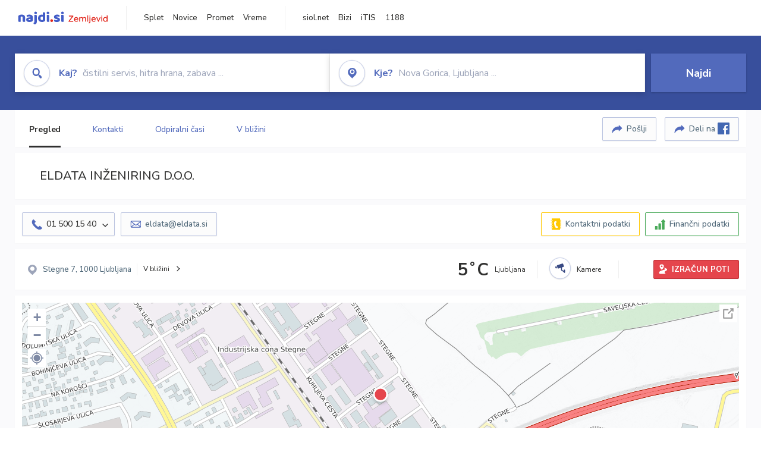

--- FILE ---
content_type: text/html; charset=utf-8
request_url: https://zemljevid.najdi.si/podjetje/5302714-003/eldata-inzeniring-doo
body_size: 118775
content:



<!DOCTYPE html>
<html lang="sl-SI">
<head><meta charset="utf-8" /><meta http-equiv="x-ua-compatible" content="ie=edge" />
<title>ELDATA INŽENIRING D.O.O. - najdi.si</title>
<meta name="description" content="Informacije o podjetju ELDATA INŽENIRING D.O.O. na zemljevidu najdi.si. Preverite podrobnosti ter raziščite okolico.">
<meta name="keywords" content="ELDATA INŽENIRING D.O.O., Ljubljana 1000 Ljubljana, kontakti, telefonska številka, email, zemljevid, opis, plačilne metode, odpiralni časi">
<meta property="og:title" content="ELDATA INŽENIRING D.O.O. - najdi.si">
<meta property="og:description" content="Informacije o podjetju ELDATA INŽENIRING D.O.O. na zemljevidu najdi.si. Preverite podrobnosti ter raziščite okolico.">
<meta property="og:url" content="https://zemljevid.najdi.si/podjetje/5302714-003/eldata-inzeniring-doo">
<meta property="og:type" content="website">
<meta name="viewport" content="width=device-width, initial-scale=1, shrink-to-fit=no" /><link href=" https://fonts.googleapis.com/css?family=Nunito+Sans:300,400,500,700,900&amp;display=swap&amp;subset=latin-ext " rel="stylesheet" /><link rel="stylesheet" href="../../assets/styles/styles.css" /><link rel="stylesheet" href="../../assets/styles/additional.css" /><link rel="stylesheet" href="../../assets/styles/leaflet-gesture-handling.min.css" /><link rel="stylesheet" href="../../assets/styles/slick.css" /><link rel="stylesheet" href="../../assets/styles/lokalno.css" /><link rel="shortcut icon" type="image/png" href="../../favicon.ico" />
    
    <script type="text/javascript">
        var jsSnippetCollector = [];
    </script>

    
    <script type="text/javascript">
    var pageData = {
        'pageType': 'map', //Dodano, fiksna vrednost
        'pageCategory': 'kartica',
        'advertiser': 'false',
        'visitorType': 'neprijavljen',
        'poiType': 'podjetje',
        'poiName': 'ELDATA INŽENIRING D.O.O.',
        'poiId': '5302714-003',
        'dejavnost': 'Elektroinštalacije,Projektiranje',
        'regija': 'Osrednjeslovenska'
    };

    window.dataLayer = window.dataLayer || [];
    window.dataLayer.push(pageData);
</script>
    <script src="/assets/scripts/gam-helper.js"></script>
    
    <script type="text/javascript">
        (function () {
            var d = document,
                h = d.getElementsByTagName('head')[0],
                s = d.createElement('script');
            s.type = 'text/javascript';
            s.async = true;
            s.src = document.location.protocol + '//script.dotmetrics.net/door.js?id=1849';
            h.appendChild(s);
        }());
    </script>
    
    <script type="didomi/javascript" id="smarttag_script" src="//tag.aticdn.net/569028/smarttag.js" data-vendor="c:at-internet"></script>
    <script type="didomi/javascript" data-vendor="c:at-internet">
    document.querySelector('#smarttag_script').onload = () => {
        var tag = new ATInternet.Tracker.Tag();
        tag.page.set({
            name: encodeURIComponent(document.location.href),
            level2: '3',
            chapter1: pageData.pageCategory,
            chapter2: '',
            chapter3: ''
        });
        tag.customVars.set({
            site: {
                1: encodeURIComponent(document.location.href),
                2: encodeURIComponent(document.referrer),
                3: 'Zemljevid',
                5: pageData.poiId,
                6: pageData.dejavnost,
                8: pageData.poiName,
                9: pageData.poiType,
                10: pageData.regija,
                11: pageData.pageCategory,
                12: pageData.advertiser
            }
        });
        tag.dispatch();
    }
    </script>

    <script type="didomi/javascript" id="ocm_script" src="//cdn.orangeclickmedia.com/tech/najdi.si/ocm.js" async="async" data-vendor="iab:1148"></script>

    <script type="text/javascript">window.gdprAppliesGlobally = false; (function () { function n(e) { if (!window.frames[e]) { if (document.body && document.body.firstChild) { var t = document.body; var r = document.createElement("iframe"); r.style.display = "none"; r.name = e; r.title = e; t.insertBefore(r, t.firstChild) } else { setTimeout(function () { n(e) }, 5) } } } function e(r, a, o, c, s) { function e(e, t, r, n) { if (typeof r !== "function") { return } if (!window[a]) { window[a] = [] } var i = false; if (s) { i = s(e, n, r) } if (!i) { window[a].push({ command: e, version: t, callback: r, parameter: n }) } } e.stub = true; e.stubVersion = 2; function t(n) { if (!window[r] || window[r].stub !== true) { return } if (!n.data) { return } var i = typeof n.data === "string"; var e; try { e = i ? JSON.parse(n.data) : n.data } catch (t) { return } if (e[o]) { var a = e[o]; window[r](a.command, a.version, function (e, t) { var r = {}; r[c] = { returnValue: e, success: t, callId: a.callId }; n.source.postMessage(i ? JSON.stringify(r) : r, "*") }, a.parameter) } } if (typeof window[r] !== "function") { window[r] = e; if (window.addEventListener) { window.addEventListener("message", t, false) } else { window.attachEvent("onmessage", t) } } } e("__tcfapi", "__tcfapiBuffer", "__tcfapiCall", "__tcfapiReturn"); n("__tcfapiLocator"); (function (e, t) { var r = document.createElement("link"); r.rel = "preconnect"; r.as = "script"; var n = document.createElement("link"); n.rel = "dns-prefetch"; n.as = "script"; var i = document.createElement("link"); i.rel = "preload"; i.as = "script"; var a = document.createElement("script"); a.id = "spcloader"; a.type = "text/javascript"; a["async"] = true; a.charset = "utf-8"; var o = "https://sdk.privacy-center.org/" + e + "/loader.js?target_type=notice&target=" + t; if (window.didomiConfig && window.didomiConfig.user) { var c = window.didomiConfig.user; var s = c.country; var d = c.region; if (s) { o = o + "&country=" + s; if (d) { o = o + "&region=" + d } } } r.href = "https://sdk.privacy-center.org/"; n.href = "https://sdk.privacy-center.org/"; i.href = o; a.src = o; var f = document.getElementsByTagName("script")[0]; f.parentNode.insertBefore(r, f); f.parentNode.insertBefore(n, f); f.parentNode.insertBefore(i, f); f.parentNode.insertBefore(a, f) })("ec8d3ff2-59ed-427c-b245-d5ba0ea6db1f", "PhADYMXe") })();</script>

    <!-- Google Tag Manager -->
    <script>(function(w,d,s,l,i){w[l]=w[l]||[];w[l].push({'gtm.start':
    new Date().getTime(),event:'gtm.js'});var f=d.getElementsByTagName(s)[0],
    j=d.createElement(s),dl=l!='dataLayer'?'&l='+l:'';j.async=true;j.src=
    'https://www.googletagmanager.com/gtm.js?id='+i+dl;f.parentNode.insertBefore(j,f);
    })(window,document,'script','dataLayer','GTM-K2SMBD');</script>
    <!-- End Google Tag Manager -->

<title>

</title></head>
<body>
    <form method="post" action="/podjetje/5302714-003/eldata-inzeniring-doo" onsubmit="javascript:return WebForm_OnSubmit();" id="form1">
<div class="aspNetHidden">
<input type="hidden" name="__EVENTTARGET" id="__EVENTTARGET" value="" />
<input type="hidden" name="__EVENTARGUMENT" id="__EVENTARGUMENT" value="" />
<input type="hidden" name="__VIEWSTATE" id="__VIEWSTATE" value="Ify/O/K+3bePtf+JPabR/zvGLIK3akWfCtZEuEYPG7vThW6SVseQn6poxgpaGQWrRDYCl6nhSW3r5Bv9XGCAhnf0dviNxKrpDLZ4bVcRwYb3RsncAGNgCR7nHb025R6s9hjwNEOInnKqCD+oFxzzaW8Vsd7QR1XYPXePj5HFm8zLtMat8MUyPl1m/aiZ7EsVn/GHeObdgqPKnnKRyXBcfykA1DDPf7jg3iRHBqwwZUkqIvRaKSHwQHFqRhgQM4WOiVjfnytHPCvc/[base64]/3hblQD+SqZueW0iNsaK9jPegpEvAqoJ3GXwcFwCoGTHrjO8JxMErhfcEVOWv6GUpVh5hjv57zYDXnNaS9SM75ecp0bGvVpnE5hiCsFbcG+szXFJ/[base64]/TyMFXTDibM8of2Blpd/1kRn39IDm8sEG7xlUO5No4Q5eJ2orpbNEKwltHfZh37aSJfCWeh0QMf1cjuAW1kN+tKUFMwl3hLB0ZKPh4TKO45BH/d992eBxuJs4TdpIcJcWdJb1BITzqMkIBM7vH/t9MaELJa3/VQ3c3vcJKhtN8PY1E2ZpLdIIzjIypW8rKCvKxvgZGDUtS69vXxdtWSMBKrHRdQXEkg88bVBLOX82Rc6Df6Ma951sA+ijOYjIBkrkA1siTAFcgL3awm7gygur7ShPV+fkIVSfJm2+wtdCCHnTKuVx1TVZ/zpNBdll4R258IWpZ0CNqL14Fbzl4TjR/4GSfSCHqaIcijJiVxJ6PfpSTRfQTbDsCwHAaSNCUG/u7oJPxGh3GAsk/K/pnhmnYaA3Vx9qokx6Tfa0w+7cCGlTqKk3UKIfJgUOrwX6V3GIZcaKJN5m8dBUIxQ/tBapIHmknsQZxwTrOfgChEBXLwV8/RHni2QGAPcwTihk1syCYR3Vci5IYBbLPIDkZ4ZSKff8jeuZ5aEsf1IdXt5iiRgbzSrF6tLHC5gB2tZcdrLB13rE5Qk+Y7B8XJFbqCq66jhKqYoc2r5pmTypYZ2w72TS7g5Fte2Aod8WJMW/Z3QOu9/kbgRiOk2P5ZjbmBomYn8wQ8/fW9Uz9MQETxquzJOIf39Zl4KCQEkHsnAWcBpuVFGwbHZ10m0ruYFAKiusqK79fjLDhyWvUBmXgLosmsKkk/Zo5sIw1T1oIShkcUbjkT80oJZ0dYbzcd3xvJ9BGEVuLFwnujLyuiApW4aB1gzwC8+JhU2QYYyZHWvxPQ/1PdrPQsSG+W0sxKwQLbLsr6MNeKibBjNIFRScqASgXUXs6SWINAErfFnGqkWWzFiRPZic9cIxZXiQxUYOGcUJf07MePi3O59DifNv7EiNKGGRZUd7CLGS+G86Ogc/Qk0+nyR5KHvATPdTJKauh6q8PlFmD/yeE19JcKZ95xPHdd/aC6LNbn3eRIB0qxB9ChoVskCEbHa0FKLhU1Q7RGbF0R4K/hXR+dOLrsYBsr/POdynjcfNAA7uC8YQm51lfi3Y5E+g6t/W8SA/90TnGOV7miqdYKAC0Oaqufvp/JLjHYGVckWDvnv48V2ySy+phuZ7IsvAjqkU/yvE6vwlTXsps/[base64]/T56QKAJTEUHddu/Ro2+JU89kiZtguIneTpqWyRmkm+3l5Dt6ml9b4r+uyaquTWGVH4M7HKM1z2idwiDNDCB9h8IlEQSrJ0XnFBRRI18bt8QohV/tpJ2aPJDKVm+gc6Y2rGQ6jKAQH9vaemI5yGX57mtfCI8OpAsF1MVEfKV72Gbl2N4M4seRPN8sD14QjdwAaO6mEfbeKXw8I6vOGQvqeMDFfmI27+EXPTs97uh9bmQbs+nrQ6OwOuu/8Vj68G05VC8xdUs2T/VIW7UA3t5FABrUyKRXGkKSd6BHMUeFPpPxZXQLS4Wx+gjGcNOmo5rMbh46ISe9XdHduv3X17oxFoT+ni54/WI3UDsQDunApLB2cFiPd+DZAdavh4J1f+j2+XIfDdkPK+0l9enZTRePkRof85BhWgzNT3e125DJwMgYsdJuteqGLK7NsQGHIZPue2UusLAoW9isEjWAeQ+kW5Hts4daw4XOExpkRcapCN9FBJOmi5kUjkoPch/KON93wExGTPGriplu1GpFV+0r++PUfPYUd2Q0Vc3p55qC7ZCliKUC3dhnOUFhntLeRxb/GG2wK+md/UP9GmYpxZtvpN+5EpwJOJy10bNt7DjjgHlULO2mJTKcKxiFSljDGgmYVo/oa9pN0xA8p1Ty+1aSLA+Abn4Af3mKZaFHh94xf4KxyEi+xP8q+kV4MbymgFGav3qFlu082jDFdxpcdKx+W+6M2fhw/qrzC9Srs3dEkgo7oTj5whPKAhPDucu/Hp/mrbwlPDaD3GkayBgwkIpcbDEvXQLpWQ1kyuQYOdF71chmyRxoYRjQj5ArpOKPBq9AZq7v8ZOxnCsJY5uEF+97vCCYgouu7BRaMMTLyaVYUeERtVcag0bBWelrSXyva+FGjLgv2NbuTjv4Oxng+mnKLicgdPH+Uzmi4zNbiZ3AjlzBGi/gcXCb9qSoLSdscZRf5ezWSjSCFD4oobijkA1u6e88/bbek3YvF/JIRyP6RzjfHiG38+DKDUWuFqOCySRvAs3qT+GwtgYoU2FeEtSh8763OQ+3GxkDxls5oJkPMImkQzr2Gv5q0MslRs2T4e0WNF2HPPttzoeddvVrnMUi1IH/9r8NDpUvOvIO6yLoCLoPCbmqSBF1D6FwU3cp+n7G7COSjuAAidyL9zR2V98onMcw3MpY9hkmloQ8v0xK5oQURP9vUDiF0pFGxuYCFdotKmomzu1r5vWGHh29n645BugPDT+wsFCpTL2Ybd/q1pixZlv4tRmctensqPUMUAUWUv8fHznSzWg2MAF+eTQNQTbLW4Hu6YXPD+la3+AEkrwpot/R2L4fk6vsTsN5Kmq3FZWx5vpL161YWpxYURgLtyXVtmN8rnpXzZMpV5cawYvSY8Gt9rEUAAjwhru5XnLbCcwb4S5nCIGHF2euI8Ft3CsU9ok6B+pyBtpta1VU5Wx9v2AZbvJ7Qh7kNxhUvKNSw7yUwhXUKhlZBSvnzYBntgnhZ71mST3O9y8OtbFNCz4y69WR/f41+0h112PuOkBjqYJ7KId/N7JTwMUEpFAlkEeJmK2Xx9SJnRQuAEJmUAzs+K4KRh++KTmza+Ks55rGP6WfCRKcEtwQcXP2nXJejK9A752zKzQcndLuYPJZELdgnNA1CDOQANQMVdNv85hM8X/FSE5SEnH1RxDxYpCPv5GEuGmCW1CF38W4vwELDV1z4zlh2fwf3UxpkNbNbimqPynFz5EziQjurvmp3n1aV3OEVvsbLplQ2ZLVHbKMwIcX+OI2k5++YJkmcnnWdNrEZ3lV1gdPSq84mwch/DAh3lbcIHGcIziWCDOpCKXNtQaHoDbHovTmUoekCiRR7zN3zABIlrUZOcDIvs669sAWq8QgCtiRBUUk8iMGkZIMQy1Ew+Jh6JKv2zw3s6BcvkOJw7Gnr+rAxfRRYvr/BKWtZsfQz5rXZJVDwufdZ5jEEhla7BGa2zN54tI9HvWBMtuMkFNmsQa6y1BEDwufn9nQKakgYuv5jbBtzzpd/7BBD8JBmoBpSTGTF+ulNZTD4HVho8hm2i3Tn4u30Ziflmlyyf/Mvk05H03IspYZJkGs+VgTmF7Om364zdOIg40rWUWZIo2vbc2ogRUMMD0l+dJPo6zdDt4TbQZADe01CDpNYMMQwDibUa1uDgy/rSQ3gmnQ5GYuRm5Gjs3tG1BXZco2Gk/0AKBnJc5AKGJNKIClWkx+5YaIBsbJeiWFSFzWxC4avmi0UcpaT19uobWr4Fe4++EfyBo4lNNC7dDppkWv9u1aMgP9H2m4KAWrEEEh4li8+ZripDn3NiNh5V9unC3FVtXbUb5i1j29hrGRK7LhvRmKlnhE4aS/lNUFEVJzGmPsLSf7yMQH22QUGkDsKxke8gkGbOQ82qYVDTezUkgSuSOI3AbzPrT2dgquvSVSqnk+tn3VjcfL1AjNcpmc8+6LLzMhtbnHBJ8+jQ/auGlCPF6e3b3QuhXzeyfCpjUhZWEfr34NLfkCMNninBOODbhmhCJYSHPO5YzV+C7x8BqoEulHpVHildqU9b3XH9ZMshTEBgLr5Bw9bYX/NkF0C0kcTzk2uPf/yMc7vFlciscY/jt7Jju6lUfPmiCHAyRQvk4mPYe5VerHbu4PGVkysQxl4kNjS6fCAafmqwAuWtIKhgYgUKQmlnMeVf2zGxtDgxlp9sYYr1QJkUX199uNgHuvOUN20jkMRIUYSBk+XqBNo9Fm8/aYsbf1EzviSsRkuFXzVu2Pc3QV3AYktT1vRsyP2iUW0kIuuZlIFdVvgVd2sZ81G4h10snfhyB6f7ZGHK2/IM0OLLGHSUG5kTEMxHWwPYY2EddEtYBEDA+1msDSl168odxf4t+swG/[base64]/OgmvtyR3v1s3uUVdZdCIKrUIzwvV9fE6WVTP7jzz2A9HwqdiYaIgbT0VRkik/q1X8PTXUl+1F2PxeuCt2+MToCfIHIk4CSr1J3pDC8etier3Pk0EHfAZmxAupLmf7Tagei0dIpqnJ4zqdzK67Se9abSfRfMDcJ7Hs02yFQh4b+s9Cf8UYi6I/TZbej/zuOfqLa0yyCfNn+Wwu3sWyfq7AZ47uDQkllhNw/8i0Sb6HwOXblwXaA+IfKuH9CyHhWfD6qP1dRldopsdbBoUiCokYxcnptBKCIyqZQiudYEAgwuVc0d2+jO/6VUvFvo+1lGUUdxRaOIPzV4m/ZJXrDki7llG7tchfU/u0gQhI0OO3hoG0pScRaHuTNYc4MSRNZdQfK06n0uN8VdgnE217B4R7YpNEC9UKlNg99lE5sjy9d8ODs2h/3GvzUOpejEs+ZO1fUoYY6QxyyaRC7xDqAbeInASDaglUkU06EPd0GIQJ3ZWjSMY1LIPWgBvT/Y7h0tjkMkJrnN2jE2EOK84ZopQJjVnrs5NJmjNJZG7yuzzcmOE5sqMzNElY0g+8vP9QqtKso4D+92GWEejyCC/V4574mhzysZkhywl48ix5PoO7oGaWKLAN1jTzcv/SLVQZEli0tlE1XgxxwqEJbI7wmPhmktVgehoY58oicnH9qYpzHoCECdgnIkQzVVXZF5gWD2mOFb52JB/DGn+OQkMQAHWSCaxcv26EujYQ5C5gKcf6wO/[base64]/GgQy7El6qGb4D/xfjWAnu/sdyQWzZK5uSvzO5ywaToPwzXCzVV1wTjYPqkKREHxRrOd9fFxVZOdYiinHzZFjt5MuWsnrAPmfd2flj3Ycq3E+xbQH0CwB8jk3xFgBqd3ids1nAEj1wWbxYHvWlYTkkM29F1ISSR0Pz3AWH7oaOk5nvHn8hlw82BKw3WFPf7l3/WCpFRzO5P541QBu55MYPqBi9sbFqC4dx2T3EIX9/S46cMsieCuHGGiz6OyCbxcXdWWdq3pQoFn7lrQBY7dE+Ok5zvYcgU1kTC1fpe7Z7NOtVwWZKL99FP/8hB/486jGIdI3PsNzA1DvKuis3HIPmNhhUZg3b/vjoeuuv6mPRX1T5myJXSStop2XvLt7i6hw0u4LS+9o3+TG8vRMNgcdVVAOWFkrqbjaunwTxd4aqpA2ezs6beQCed4x6BTG1i3Dct+A74ikUFEjVweM9JTDqVf9Zp5k2EgR2sirHAof0E4C34/CcIreeiaF9+9jSHHR3zEcFuQ2W0NwM4Q4XLZZb9euM/rGtvumqs64Ds4nGNZqFcJptJvywFpKqCQVFqOPM4BjMYb2oOCi8UHgLZIx46o6yJFf/PPW45Ipnf0NgivjsDinmwyaxxW6zLDV70zYEMjKAhT6dHGR68iT35Hs2UncM1vmK4C4gJo3UXat/X0Px/zXUClOE+9Dh61n0HfjfS23N8Bz+JUdcPtDPO0LlrwlZVdvlxO/tm4Wrsx10Xx3SZzP6+ysE01g5FJJchrnNv5GT8B0gOU4wm/wFTjAFwCXa1EtC4ffJ6D6RnBBFVkBtJrJKTKzxy7WSVy/ZBAVs0xtjVrIncA4/nnJjIdqTOv+c2GFvFWyopkzemrSzmht+9/mcMcZgeyGQ2skZfadlEWOgBCkzURzyXZAaMYB//IP9mst8Qyl/4lPfHL9Qo8aou/h2R+6sJY9ZXJj9uL9sR+bnyrs7ZxxSLzL61gxs6ett4XK/4UAmYTle8iNNWA59r0SRLFAZJVK3Q3TTSMKHxKCejB4UxR2f6ADnmeqM55xBkQpuSKLvFoGh9tdaw6nuAzNaD3Bi90fpHA208JxlyFFlau7m3yATPjx6W0iHJcQ+TKiT0ylpphyHfUiv00QPCJ3neXA0BSNXWd4n2GHVEZOOfv4vm//zQCNsqu5eSyBPouuETw/D5cRCjGxVoXi7bcEK7UdZ6jzMsEWx9eZF8jeKNGjoh/f/qfxFIQOUJ9KzCNS4NZa+pfMyaq6dU6FMei7oTLzIPyiVuqC/IgfoTxP+N8K1wYlkimb5dbXTYUfZ48vWoLwfGIo3ZQei6igPHI4BGYZB5+w5+fa9nzuz2r4vm4i8JPvQ48AMgdPtmjqZfGbVpFJo1nu6lyQbRQFLFzbZ4UdmRPfNLq8RLcpKFaTSA/CbTNhMFudvwcMhHaG0rHT+Y1ZfgVyGCc7+Wa9ZWkSNOHr7sqBAup3s+hned4n9vWj+GCfE5red6OsB7MPS17gvKFAUg6BX5/S1xHx8thVWGQBZ+PHSsJe7LlhBcaSEQ59FAfeSzhqWD1WasEysAyIFn7YWbJna+l6C/BKNxRssxLJDbigLeoq/syw0c26ZTKE9Ai2HUKyO/hKGjqAifPxl3CMoljr055+g4/lTKgDzYUqfFEAsUbnm14KJJEOAlREWs6YPF5HAu/GNcgsISEfx9V5w+C9ipPwfbgfSNvp5y+DP682PxgpsB6YEg/1SqHXinKViQ64HytAUV+O/qiOYF/7NjkAyWhAXbHMQ3F8DzG85osneRkJO2mu+bpSTP/vx7MVF64dKI5TRruPv1oc2wwruzk7i68GEuIM1encpvciyav58XS/S2bB+E69dEJ5ne5bUScXZ9/F4kR8coXKMAPmmG/zlQmF38Tej8a57I3GN70eBf1OKBdp0XIsGvOo1UA8/pp7kwxmsveyj4eqSblMuTwAm8DVpRVEkaRzknVu/h3fYPxLjiyB02uoh7kaIChwumQ4MRSnDGicyu6juhc899Eeb06A7++j3QAZGF2rvlCt8zfpF5eL9KUzdxyDZOsNbT4bZvBsOtGyxMD9NH3gZhoRhm+99GXXH4jS87AkfxQ4y5O8nKoIIHKiMQmPNbmE6HVSjZ4oZLO9mlyiaf2mgDoYsFcrWbjpXDpKi/ZgKTHndyZUl6vDbpZXKjgCYO6gdaK/BlsmsAdS0VrfBbUZ/uXmpi8cmN3j0PnLWGzZp41xcLSfu5y4gIWhPqk/TixDzXG8poMzRKdzAiT+AYFNxV+9pQ71aS2oms4esB8Vigj35COuKtjRZbHblJbzbZUpCvnV7QaX3MBIXckv3wtRpsCtVwJU2IaCTSrvxq514L//fAVnoCMQ40+oaGM7lCT0L8sTmfaXYAwU9x6nDRoqxgLONpZ9HT2oK0CqYLfyGC4m1XfCSRJ7A+oxCdZ8EBSGmuPGf2NPpVRjOTIl6HqYpoY7I2jnoDUuQjJ7WTAfoRshdxflfEzdAz9/b1ndTtgtNMeV+75HwYmu6AlOHsfF6lDDESgzlPuTXksJB/OcvzcxMA7mzkt5j4sg1eQ1ax+RM9sAkdIRcwZXIKog45DxriFOhR2NPUKjHzGbSkZmH3H0Iz+TNGnVwJAR6uEcjBRkH/SVfHcEcaQCLpuZqOhcvtNiAK1HX//LBP36Bx7s0OcYex4RTUdkMJnKoWFtb0G0jahPBilcXpjbSX3VtIdTpiKGNdZHvKSWYSZ7V9I0uQkXPQ7K2gkVsTQhWQvifbiNTCjsoyf4/KbDqvhzWA3Yh/46T7D9qEnNfGFhemkcHaqXtfn3WPiBLIevYYGfnUlrVoLb+RAm8lBso+IWoQdLJz1eh0VqReWlmKNWuuHBiIZT6XcKRwoMB9V+nNefOwt0/nKyvPm6+/UrA9TQ/elGtm8bzXuU8jTQEABl5qPqERFeVypYwfQWPhYuKSh+dHpJGma4aHfywUQYXR9xNhTO4WSg/HNs9lRkSIzFu25P4jFftF2A3VOjbCa+EmR3ZpXKKQkDB0Zgkq9kV0tUmDVKCKQ2ZwOuhPhC54UpCYKrGEo+T2EJD/15OLEopQ53SmXOp2x5GPaZbX7w8g5zXmheVpIISZQ0b1nza9Nu5ryBUVLSVUrkZQVk8hIANtT6Z11yuI0HNRppzFA5eV0BodhhFXPN491gs3n40X9R3bfvaAqV61/Yr/E9RmP8QJTUqdPKx47cXbbXQqVQnW5WtSnL7IWjkU4dLq+cJWPQeBy3hCdensLhkb35TQ7Ogot3rf+og/GrzAz4VFu2ME+ih4Qno8nJS/1pJRL7bWd4/zEpb9kiCqoxz2Bu2PPfW13StZFHhqiz0uVhf9HGb/iJhY/X4l9SJKdndXYz0G2TwXW8voQuovwzNOm1TNZ0qaYgfzCMj4jt4GC61pR+RucZGRDTiWB193bWasVVrcUGbvLh1DTobTKzG83n0mO72O1a2n1t7kQUrj1P0r9MW7fCkoC45LPLotu3r9rCEhlwXEns0cdISraAcLI+D8Q5IIZp6yGi/mkq3bIhUYzqy0V4GGbjfid3wuPKs6irOKPya+5Vdj3EMjvghSnxKmPLGa6M5SRsTFlCUeZjmoJaA7ylge/+rVLYTVVJ2bK2gPwKaKbPIOYcDJ1sFSMr5g61C9P+JEf4/[base64]/uuduj2Iy0qMVGdZaYVZe5fbUY+AHPbLkyAlUX2J85wnnq8HZ/SmshbDH5BV9df8J9rdMOLXxSdVSCpBzCyRHKze/9prvt5PVu2s5Z4qqk8UqsK0yvkMHWVZ301eudL5nDpxzZUO7e5r6vseJPm73yf1T0+1tTahC1p6j62u6yqxnuap+2HsK1IqmwGpzrqYIp6c3Q4+3iK3pOicwrwQeGUIww8Q60PgpSi79JxM0rqURGuCkppqWnxXY/[base64]/bY3LYbGE+SmeK7rwg++bfMVY75C4rEpEit6uHSitmYbIEJaMthDuTa0EKNfrlg9buXQm7cnxBIYd/5YqifRra16TRMuATRS/FHByGxbTaeaz96JxVZRyo39V5QWoIoqVBOzhmIJN3zvNEzo7Z1Cauur4D6gBN6RhITE0z21X/xUOhS7fyVYSx1XVQyNAnkXd7mPo49BoYYfsBo5kIZZuoR0QyWvLwhZVaaHZAsRJ+E8EMQRImUWr/Garzg53FIFv2sA/3u1ZVGQy45qrXxmFKwXqqTMSoY3yPoDoSLgRJCqBRBjI//LjKJ/2AdtRYp0xVpYHT6ErGt41PREZ+0J5JFp/GDpVcT0VLg4ypiUVlIIfh7MfJajBtvQ0Cl/jnyeC98pzBhsXxduuXolgplKCVVPyWosbxOaNhSWkVSPvG3DWdklG8czwC1l/Lz9Hc7M+K7FOQ03DXXVzY4abMInvpd8Yg4r2AQi8sUbMB2Y08qfw0LAjCJ5jIvAjUFDwvumGDh/7tC3oJiW4X3p2k9Qw+4RLg0PzYlpzvPSGeglzpVji8xEvpHHvxrl1/q1cY3sOqGxQbYyaJAkmBlumGyPLm+EwQ0OM8VrZmwf6Kh8ymEN46J3cQxq4h/zdNA5iOONav9pR6CW5j5UpVcxzfdg0eCjgkyjdHfeh8WPtAIFyEHsKeDPTRpD2XZhfpFNn2r9lWqTqS2qRDoeWflJPb5rE0GbBJwOzJM1hnePNVUzbjoLYWtNNiL0/k57C8NyLqFaLMNK9Bvlf3b3Qz8z7bJyz5LAkvK7h+EP0FWB5X/496jyXaIn4iZtfh1moaX70C3LfGgpWM3Mne8G/22fuN2pVKnH+xrmM2j/+/VX/o8CQwqPWPX1TRUw1Xg7S+r8fmVbxdhTLT/m/XMXUYHHKRk7Ke5rY/QD01ilik1EIGBdyDHukSk9WS5aXilqSgMFjt394ep9qDJYz3Eq/jmlKxomdUh6qu+fJVm3/hajwO4EN7bd7u3KKkn2/o+zMYmrTxib6uO+tdnM2J8coCtaab+wCYOeaFRBjAvjWey+eMZD0n5cjjEG6V2bbGrlkUiA4pYplNg3LM/iD9YADMMEwTFbwtASgnvmwUCF7y/nZ1oSrnyR3Wb36oLRTMIluTHsKet0qaknMVD4fjoGr6aK4Lt1xKJ+Dx4Xd5IFh5xcR8oSv7r2xnPO5g/TFAtySnJWFKPvADzyf7HY++J1NM1rULkE0gm1sLMFMK/jvEQaKemgmJBnca29M1lPHTNfMfXc5qcVKBFN3v46eVBi+5QDKFpQLLO0b0//[base64]/mWHo+pXaXSvTClS56H+giNwubQE6I0cXp47EXcj5QveGrqEDLq4KmiaAbPcg82uvRiCRu2NoX7L/X8JPYAcGiz66/Z/[base64]/5PxV87L9d36PPUuZN9MGDOndIi00fU06iZB4DWMv9Yr7tH46BTbtNgobpRRCPo8MNSdIfFTKOVnNEdGJsR0cBoLdLOOmZBI/R0YAefm6/pisSpFxN2viSuEac5RAfD4QPJxKddxo42jv58QsNUzReBF5j9WDSpyFn74lGEIlaP3a3Q/Uhf6ybIbO9qX9rb19uFxZ+Bwru0cqRJgMtgZZ8mCANIEOYILT6pS64DperCuKnLlr5hQetFdB3Wkkf7/[base64]/WTL5EiUoQDwBOkLbVWQL3W395liFQRAu18F/WWIMWQIJe+SDEiRj5z33oeUrDsSlqG4el1b7xqwBXtlFZDOmNOkNTBr4qB5vuN9cFFPIBoxW9qpNUiInFyyQGNiZv9JBYsNY/4rcBTSilpUOcEuYevkkk0iAIJUFHVhTEd4kVw/dI+kHNd5EjSpOelvBnlZW6BVP3naXEej5Dle/4Hx7iOttck8BGrehQ2vce7UP/tATVJFCeKrBCWiJ5JYqr6fmITb34nRa1oeyB03EhLu2PCfoJaGgqzLQDGWIHGlzLKiu0id+WNSrc5uBMudzsPKrrXWFf/f+hxDQ3CgBYJ9NWb5rhyI3QAFeVicN2rifF7XKbb0QmFMDD6Q6rN1oOUXmNR1YQV25WmceUaAkmE6H/8EOZQjeJzI375w2RaypJSgzeDImlXZKLJkhR9cZyRztpsXmfSL5UZ/4BGVj7Wd03/S8PwSEWmof0i8GYQY4R5XmiCxxysJkNAGpkZJwQDEhfmw7qUdf/9MutM3oWG8F5otQRQr+hcbz0wLQGB+d5SLTVyhVkdEeZLo1zjISVmhsutld+OusYg581nr04ofMLdOqN0NXNm896rAoHfoXkpw239Zp2KeniLE27UdTef4MakDLMW7brrIzoUjYjJusTmhlk1R9oBhz86SbZwdbeDu6RFyAVCTDs1pxxGZTbDOtA442uyWb/BJim0yV7KirPlI/VuFsNm0eUf7J31UsosfM1mOl0vgaqBNgBDTF4AuxhGdITSr5sQEUwZm9kn/7VUjFq3Bh408f8zV26aBq+2lvV0VnkmwuFerf6Cp4T1R///92NgW1jASr1L7vJKam9BUoGIuz0FOPwmuJtsgz8GDxKMZi2q3tPTmFMgYU7KeFrPF8FxtezsYwVqhT0HZfbZi99hsvkhiWrSucXtYGthKdQKEZ3SB4qZThRpdU7gKHwRCEiRqBy1gw6q+aDaLNHxrDeaoUe3j9xDVQpLvGsTVFhlRTkHfhJB8z/oNicxTT5LE9yG/PtWPquyux/ZUAd/bhy8ajMdzQd10cPV5gOTbk8978xT3PjvsXn/TL5euBJyCSh7MhrfYLBOwRfJ481I4Nsj3N7TAB7gPysD9UaKKsLTP0yEkVYgUZv+g6I9cwoxBPbl1UMYX554nc20NRT8fk76GHdV90aSjcRlGUEAs/yQES1PCwA+ScUTVab+095O6jaudVcJcVK7TKjBQ9n/TlhiWM/QHlHHNzFBYAEanN7MCLOVWh/+rVg9IqZwaFfFP2EdPJSdgh6BgITGvdzI8YK1onsW3nWcFrB/JcDlYiHYXymFkk/XrgoGl5naKIdqxClHau2INx3+ssAi7ZumTlDVfvIO7/28ipb6tmi0KhfK62ag2lMlvcjOJEY8SbYZOszZzdpEhzffMvFYBQrn6Ve/Q6n/H17JVnt75ve93vco/qbDPdEZqbyPZZz/H2gqIhhRmnGFBw2bTuA4SPAEN8okKV7xsAOkaSCrn2uB6ghl05//+AJ+AgPbMIgqn8tERPQ5lwSY10s2KGo5CnHRMxlosnqE06LA9p+oOZzUY0xicRwYZ7jpJ9BhTq+oLOwb3YG1mgR25g7FGJpI9GKvcHHegFzqwJE55oQjkrMcPMNQAQgvnyk5X2yPaWrNeXf9iREMGk+yJyPLZOzUtD8VB3hVhP+/Uruf7pKoV5qbo0tHxz5f6H24TZVQ4KhOHaQ1wC8HI0ILGmCO/Uj2NgpxHALXW8xQCxc5W5jLFm5dAdTQ/RYS3CYPc8Xa3SPWhG1+64feQuxAPKi+GAbRd1Y2vgTb1fG6iDp+IdL/pgACzsWGNC9iknMiheAlJvBS0XKEpArvpPAW1QlptPaxJontOi3hIAyqqE2QpmvXp2wHWskZ51sRtyK/6QE9Tq9EkuBKWgdq0Ra54YNKzNrAkhaVM/oU0GMvT2VwPfQdW3ropL5ViztpBEUrOdFpEY5nVsUk139Yqnvjjca5v46mgyPhxrSMernw0zDIztvB9ZMlCmQtpST/[base64]/rt+/oPvJPX5lPqx6IiAJfriWPiJaNON3Hv7UsdVWKBS0z/VcsToCnlDV2bErTVy0JWPEfuZAkJnHSfzglL6AZ5/YcFQakwvSjHgRUXhh1DIwqJeuBegNmo/wV1cu/1BLoObaJyKnG4QuNdf2DcGg668ibLMlxAthYutvPjIRLGFy0dg0jDOGi4LU5LOJecZuSksNyYtqRa3EELc8i6QJAyn9WsVnnSHGz/E1w2dtgN+6qVj6OdCbLT0IjOroOZ7pD4H9gHATeoKv99SnQgLMEWH59FKB/[base64]/KNWbC3Y1iAasYPtzyet9ki7FrH4LMVSZi3KVXmt+2zJHU3V5/fBWs6JQUr0bkUI8lY6lwb6lbD/wGdJBmllvHDsYNVQeb+zSPASAVrACxHBHJN+AQr5LUtbrtzueTKjVThgJhW4TeY2DDAJvSfz8JGhzx/+PMpO4Da4gDMrYzHfTpOhpVIi7pZIPW5z+xnippVA81HwX4t8z5hF4UDsu4KfuflnwSVIMj/d83cQdbQQ/X2MkpUxhTlicY5kO+16D4Q3tXxrDGVCom958K9oAc/jYqTA3xXEfnbh6BQ5Czu+KpFUfpIwEb7YklLlM8F9Jl33HbQSzXlR2vebQa2bYk3bmFfjIWMloDumr9Epc6IpzIn5K6YkdSI2m2I9kUCL4L+KQ5EfR9xG6NEZqY9zLVOcBOQCYzZ2yxhBQNAAzKsV5M8xqkod79/Lo65CB9krutOnCLjCsiBqMrKm28csBmXlwxA1sY3VuLnYgEVZ6/nrMwIrc20P1Pa4XhfELxUFbclOANPHg2IXg8/Vyvertd8KrngzJDuQte99qv4uYSWZw2F6jaAKnOJTckf/zlGjKe1rey/[base64]/B5v9YYEB8RpvLkDMGGl5eC4LXhMcIo395SWfXsoVHhD09h0vn2Dvb/DpLdjfj/p5dv+m9HEMzmI0cHaifPbvOmWOWOk3o8C3XjxkrMuILjtk6RiT/vIVRbsFs9ShiKKKKOgmm4mNxeCmKfzSDFuC3hK5ydkQmoMkuW8imkaMXnMfnbvBNsD+7kFiy3yFvJmPCV3A7T62PANbJ8akA+dMSKFD5WtzRJgNd8FrjM1J4sRM53R8MI6zQKltYAV4nRVoPyeepzqxWpMm3hv0UVV+wXLMFexp/fNb+f2a3gcA+RncnNb6hPfFqS4Y1EaxL/SEpuMKMbrOl5Ai8XgjglJyNhqDVwyk9+9lYtJmT8zdOFV8Bq0UfxQ5dkVsLVRIwEpbxPbcgLxT234sk1KnUNpf9IvSnIHd12fUdCIOgdvXcTLHOT16keG87fXh0MpCK9uK26GTRv3Ai/6w+sQM0PyTFprohnkG/vu8jdwg16YyeDp5W8LlrObvvJuR6xSb2fbmMMkMn4M00X1cQgIk5F3YmrtbSjGOQTOQAeabh0fajEdmXjsbJ6qK5VZSi0LSAIB1+oUqffWV/YwjMQxfY0YFVvzBCsp7rzhTz3cBGGWV/9tuIs4K6HDJi3T/KEWT3LaQ/qmMbz50ReNJltXP1wqf/Lvs0WZNHvMbXx8KtmCg45q+ZCni1Kg6Kk8Iklvf3uF2MoBNFr6YqSVd5q+nR4rH/QKFU+2HiwHEICEAm97ynBTP/IXTVGk6gzzG0rBIGm18UIIpCxkwG6Riox0tzl8rpQEHiCXjhTofd+N0QJkgliMM/qjixBDPpso1+HK0RxZ5OvZJPnXL7xf/5Ov7ghWt+X9NYfzNQkZCtN4Lth1YsrtBTnXrB/0XvATOpO3WpxyPR6Rfqy5YqwIDlxodE8vI0TFkJ6zsDWItNT2XTJJZ94OtpT9HGa9o8xp9QSjhPIcmITAnIUWP2jWtPf3v8vl4MYWhrZ93hbT+9wbiYNamJg8iLSrqMp3vwJ3A7bf4XXrkGHA8HoNdw/bXikmniNb6mpKG7NeCCJNPLaMLreGngmQKDzJETL3CQrJD/4iBGXVXXx5xp4f1pRd2kK1HZDLr7Z0+pgbkjdzmAexF6g8cvAHLktuSl/w6hLFfAESNA5BrzqjBJWsGguQAO/I3FQOtmxE/zpUd2YaSBUNY49OTB7+5/wZzkDiTgnsNQqkkMHA6jjNHUD/Mr8p/awLwUvKbXcniI/7Ahb1zy9oKCoo3bB7OEsXQvNsTGHO2qwFoJEItpHfm9hiVQ7nKcJZBpABl5A86zaALaZ4HDPjSUC3pDAuromJOvj3ANhprsTjT65H+dIFQ6aeWuPYgQ+6YjhPJbBefYKfwdK0BKPkxOIBrFPMjzptkkEvXVEva/EIzb5TDQ6/Ncd3r7jnWR/HhAteOy6IdG3aVQcrl8BUEe0DsWsuItwfbIYvi+QLsIhXGfSY8hbENYBuxB6RQCMl/grpW39YRQoOdAC5j7OcTh9IzTJjop0z/V4ox/6P4KPceqfb1jzneTWTtBHxj0AKCR3jaaqmC4UuCArh6JE5G6RsbU+4+MZYK1a44ldRw/6eCKSerGvChJ0GO0k/TORywI5GINO0E6+tzCPzvmQvmv9+jy1LGFDW0ZUnq5xw53Ovag0WWsWYCRTXauUQmYEmkWUl0h5Fyj+qqYP1nQAdk9ZgX0Z61js2G0rqe5b9xpHVrHLI7tYu/ZqlnANOK3YaNriuxgeauHC4v2e0lbQXlfqyGjScI0gBm+FdmCD+6K8JUYeKZemxQpddUQ07xOiFseAPhzjOVxc6BrJe/2Z7QCD4CUokhicIpbnxQ0yJL2ByAmV8ULYLl16qyMImI0HJJ32XXW1USe9BXhs4mqxNCTnF57k1DeQqz09fGyT5K2uPli9KRXnHuwgf6nbOqNgdjtpeA8hiqY36qBv9sXpJviWQ1WYQvL4UeB5g+iTW/qjnZxkdzN5tEKoMFf/[base64]/nYKvdZUEegN0BBqy6vrGOp6S5CbIRq7khqaRhlujsDzNDTACh1EeP12adaDraZ6Fw8XyayXbE1JjspX4pfwjA4oN6xQPAaBxQJU/VtNYXGbFWCsNN8AVfMCqnQIb7wV6roZPEu0Z/LwfV0pGUreAatvcrkiyBBWIhDEnvg+e+NDp39u0ShqoWZKIwqdgW+4DYj3gHI1l/wV/n4yCNaFKgCSOzSQt0HW1DmsfI5qAKJVYvbalx+CEVVFke3RM0jgdFSuYwfCwKDoxqfNZf1QCwSqCssF/DocVDN4UtGLubkj1rfCd4XyDXiphJb0JVx+76JBWiDVtVAuIyxd3YwAsSWKlmx14ZlQhIcs0vKSNKMqSkyFA2du3veGTiRF/Tw6XGAZrSI8GSjG79RITlTzs+p0Zu8vlbzHGwCaRgyuzj+POute1KNpPkH1bzxb3F294byWJN1zHaf8kyD4w2QKJd7/aQEgv2c7xPwEvV1UxEoPFXmXvxfjclt8L2Xf7H0Iq/7VCoL6TUDSGpkfarNfA14fh5K2Uq1obpleYPm4O6/+bV0AnokgHr4d689t0kQlJbKigMbcrdrkwZrhkd0AcktXZx7xwclkz67wbeywTa3Y7dfEI6u7nNu1Uf96Z29zlGndNT8QXxOZcesxzKrMOQb2eySWzekXRpJRPBqiaVsjgI1mwlnsnXq890gD46NiUNodsRlBIoy5BB/TyBJBAy6yo/hgWCDO4X5Ah1SFl5WlF/Sz1mxZsZeeykOYm3jikSbpBrfMMASr3Qm1w6W8+I/C/fCokmFYB+WSV5vrKlcjCVq8zZZt3Gglgb4BS4uKzVbYspySkBZg5ws6fsN+9tVXhfSO812Tg4R5KPEepbJbbyzpYQ3zxEcR5UYH/HvateTC0D0ZN9PaBXnSsdCoNYhkom1j4YDh8tyXcmhZa9zHvNfNMwJdyoq/RwO/lxuYMmzQIMZRhtmOTntgRm5MVlNrdCl6k7SayyTneuLF2Qme+t5UIHduc2CEnJ6ICwmtPflPAKZGw7W5bMw7KNkEk9gI1PMEdHtaeBLZpy+/uVOyHtTOXFOkmz//aYQzSKgMrQPwwWxa14vkJoPw0KJJLv/6dHKDhuS3qIEj6jaAwswHMuMYH0QLZhtQYGZrBJUZmuk/M37V4ZxAjxkEPrlDVU47COouQU21ho2bB6rEZuZ05WetP0lRGGgdYjqynVe6l0Ew1BdKZ/z/iswWihBBlDF581mfDrStHbVdfhOmhy6brKbwGo1CliAxsS5pTCF4rh8gwji6+Rz70n6RU9olU3Fo6Mk5ILYKdwY/Hl7TgjXbGpVFxqXyTBaK9P5IL2SkjeZUChLsiq7gT/zZNll+D1VSe1h0e+CYfq71tHggHzZvcYVPNfNiiin2G693N5bc4MpDN42Twr1PVc3ql7f+3FknxZ/DYhsNfZVkIPC+8SrqRSqtKtavvn7/Ee4tnrYZ//r8E3oQPpvHqFNeuW0yJWVJ3ewaJjy1mXtoNYK4P3TwhWaesLQ99l5qiIBvmoIB+mnoO4fP82aYaAgE7fYkZ0DWJqTUI5NwEW7bqC34cKUsKgh9tyEPDhOj19/qmvZnFAUvPgTGxlXLriLrCT4zDv562y/ZhRX6goqTZcPBfG/Gun2q1hNfAz1ClVQmanX3fnepYD93Y3uSQO2gei6RZuatkARVQdrhYW05Aqzjkxbmn6pf8bN7NBsdV0zZvPIGsq1QstC7Vwc73Z+ji46ZgNUuTKtgvB8aRX6BC0T3eoPQ2aWxbciFTXfIH/9cYujoY30WYnQzRPGYJoZdqBl4I1yd3mTNTzledmwP2KEzxD8aTH+uchAGhk5sISjVP2TrMHcNCUM9iblnRJ69J/1Xb1ESjCiTw40vqfCZfRNXEnx0R+AQEoSA1zFza4Qu7g5lUnhkD+Dy3XcrW6ODeR1k4JvWtgGD9mBHd6bg1PvkyfCjeXoCaheyv13jVWt79JbOHguUrYFUr" />
</div>

<script type="text/javascript">
//<![CDATA[
var theForm = document.forms['form1'];
if (!theForm) {
    theForm = document.form1;
}
function __doPostBack(eventTarget, eventArgument) {
    if (!theForm.onsubmit || (theForm.onsubmit() != false)) {
        theForm.__EVENTTARGET.value = eventTarget;
        theForm.__EVENTARGUMENT.value = eventArgument;
        theForm.submit();
    }
}
//]]>
</script>


<script src="/WebResource.axd?d=pynGkmcFUV13He1Qd6_TZMIXGY6gO-60KGhZE9VSgzC_09PWBTVzSfrtGqXEDJE2hcGwzs6_L1zU2hhmRaU7Yw2&amp;t=638901843720898773" type="text/javascript"></script>


<script src="/ScriptResource.axd?d=nv7asgRUU0tRmHNR2D6t1BGwYEedBKbMoFDvZYaHEQ7FjYfIfFSKz5HUnV4xY8HgCmqCyGW_JzlazpehAV09CZ_HHbmnaJG2djvpLG6YhYPxgh97iFx-bin-PlKZppYzgB76lFRvkMfqPi-vka2_tw2&amp;t=ffffffffe6692900" type="text/javascript"></script>
<script src="/ScriptResource.axd?d=D9drwtSJ4hBA6O8UhT6CQsXqbG_US8zHj_Gwzxc7P-ldmmpHsXGdavcBqjjQU_JOpc7lLc0DbzCjeylTRZv9xZc49_TJG0S89Xas94DIjlJgtUy7glatlB9Mq-dz7Fnsxw2KShz0T-zK_I-8ynCHKZSFh_zEMZRewCXwIQ5j6aA1&amp;t=32e5dfca" type="text/javascript"></script>
<script type="text/javascript">
//<![CDATA[
if (typeof(Sys) === 'undefined') throw new Error('ASP.NET Ajax client-side framework failed to load.');
//]]>
</script>

<script src="/ScriptResource.axd?d=JnUc-DEDOM5KzzVKtsL1teH8GeL7Pv8iukUL7MYOdecBxfnUy9Nigq62xuWYrlAYH7P9LU5CQTaBZ5HSIqiED2SOCgFpzJ5KeXPW34gjKp6f7FzCAj450ktIvBX4kqV3hsAMj1Rq7QIY1lJKVFZn3Lb6K5TsQw8KMOAMEzHfkLlPEm-X_eftex_EpJSKNIbK0&amp;t=32e5dfca" type="text/javascript"></script>
<script type="text/javascript">
//<![CDATA[
function WebForm_OnSubmit() {
if (typeof(ValidatorOnSubmit) == "function" && ValidatorOnSubmit() == false) return false;
return true;
}
//]]>
</script>

<div class="aspNetHidden">

	<input type="hidden" name="__VIEWSTATEGENERATOR" id="__VIEWSTATEGENERATOR" value="687FC32E" />
	<input type="hidden" name="__EVENTVALIDATION" id="__EVENTVALIDATION" value="OPYFHEPzM1lgVuGIlUWH+zihRoZt186xqiS7/gD0TnIStOSVjKsIAv6cea0rxD5jPRInRNyGl+z6yZwy3L97I4VeZa/opC+ldkI9SLkLSN6vi4RVpJgo32/k3mK65CKZbsMX8imaJlOHIU8TZ52/YH4JMigHQhuOg2dFk6g+RbKbie6ECO+tJAQEwCeaEcCcO4dQalNh9hirw90QIBgQCpQT43bMfNP7hkb4DxXLDHb86A87MwK/rIGgmehborK20Ot6zMPZWHLT+yB+wYX1XXxaMjSO0oSB3b/uePgGtP7OWFKGT0lYx6u2lWMNPn2RMSCxkX9E68W2uBm0Lpjjl4LEuhTyX5PT2+FFRQCrauYfuG/Ne0kIBnTUkN5P8UE7gYb2hczn8xpCe0umObIBkQpyKghjbvK0GZdPpVS2L2I4e1E95UE5RgEt+iRVn1V8+j+YQLn8Q/[base64]/3OMdJefl2kle+rwuKxGdK22reAndZ26O6Ie/0SrTxMBlEV44G5d9Wk9LqodWD1Tc8YaP6O+2SNrirxM11dB2gTt+Hu2H4q3TfIdqy0K9YL88cCZuW8Lxm92DuyEsfaSPylOtg1TeRQX1YeeENmCfbT1OnAsjr22UmP5Zqrfnoc+DOfmzoKXk1+5Dl+BGRlTYb4D9/iaHez3Ab+nWd4J/LKpQhJRkEvT4+Z/oJzzbwx2kACJzXX9Ayk5I85DmL6DHmPYYat/NnB2jNCeScf8KUY3kTgkcyrhLGQ8q156GfwaGcohxPm9MTZpn7A0fm3lx12IglK7q01r8V3x5TGTNryVH/zIPxu7rXUbybNQFEB2oH+nqVCx5cAxzttg/3dWExvXfniqFc05w6RAmYR0bGI6MkY2b0BcGa9flVhIXs2V2XYwb4bF5f2ulnW7aEhScEzdEzMWZfK0crkKxWQlbBKwtQUfziNneRwnufHKjgyfumdzdvbJ+Q9gUK9vTLE7ckKt89RYtrYUi6pMPy9JExJO3VXwgtWnM7TQGIFSy/yzDVkNWC/AUa" />
</div>

        <!-- Google Tag Manager (noscript) -->
        <noscript><iframe src="https://www.googletagmanager.com/ns.html?id=GTM-K2SMBD" height="0" width="0" style="display:none;visibility:hidden"></iframe></noscript>
        <!-- End Google Tag Manager (noscript) -->

        <script type="text/javascript">
//<![CDATA[
Sys.WebForms.PageRequestManager._initialize('ctl00$scriptManager1', 'form1', [], [], [], 90, 'ctl00');
//]]>
</script>

        <a class="skip-link screen-reader-text" href="#maincontent">Skip to content</a>

        <!--[if lte IE 9]>
        <p class="browserupgrade">You are using an <strong>outdated</strong> browser. Please <a href="https://browsehappy.com/">upgrade your browser</a> to improve your experience and security.</p>
        <![endif]-->

        <input type="hidden" name="ctl00$hfGPS" id="hfGPS" />
        <script type="text/javascript">
			jsSnippetCollector.push(
'if (navigator.geolocation != null) {let gpsBother = Cookies.getSubkey("lokalno", "gpsBother");if (gpsBother == null)return;let gpsBotherCount = Cookies.getSubkey("lokalno", "gpsBotherCount");if (gpsBotherCount == null) {Cookies.create("lokalno", "gpsBotherCount", 0, null, null, null);}gpsBotherCount = parseInt(Cookies.getSubkey("lokalno", "gpsBotherCount"));if (gpsBotherCount == 0) {Cookies.create("lokalno", "gpsBotherCount", 5, null, null, null);navigator.geolocation.getCurrentPosition(function(gps) {window.lokalno.gpsLocation = { lat: gps.coords.latitude, lon: gps.coords.longitude };$("input[type=\'hidden\'][id=\'hfGPS\']").val(JSON.stringify(window.lokalno.gpsLocation));for (let i = 0; i < window.lokalno.gpsCallbacks.length; i++) {window.lokalno.gpsCallbacks[i]();}Cookies.create("lokalno", "gpsBotherCount", 0, null, null, null);}, null, {maximimAge:30000});} else {if (gpsBotherCount > 0) {gpsBotherCount--;Cookies.create("lokalno", "gpsBotherCount", gpsBotherCount, null, null, null);} else {Cookies.create("lokalno", "gpsBotherCount", 5, null, null, null);}}}');
        </script>

        

<header class="header header--main header--top">
	<div class="header__desktop">
		<div class="header__left">
			<a href="/" id="ctlHeader_aHome" class="logo--header"></a>
		</div>
		<div class="header__intermediate header__navigation">
			<ul>
				<li><a href="https://najdi.si" title="najdi.si" target="_blank" rel="noopener">Splet</a></li>
				<li><a href="https://novice.najdi.si" title="novice.najdi.si" target="_blank" rel="noopener">Novice</a></li>
				<li><a href="https://zemljevid.najdi.si/promet" title="zemljevid.najdi.si/promet" target="_blank" rel="noopener">Promet</a></li>
				<li><a href="https://zemljevid.najdi.si/vreme" title="emljevid.najdi.si/vreme" target="_blank" rel="noopener">Vreme</a></li>
			</ul>
		</div>
		<div class="header__middle header__navigation">
			<ul>
				<li><a href="https://siol.net/" title="siol.net" target="_blank" rel="noopener">siol.net</a></li>
				<li><a href="https://www.bizi.si" title="Bizi" target="_blank" rel="noopener">Bizi</a></li>
				<li><a href="https://itis.siol.net" title="iTIS" target="_blank" rel="noopener">iTIS</a></li>
				<li><a href="https://www.1188.si/" title="1188" target="_blank" rel="noopener">1188</a></li>
			</ul>
		</div>
		
	</div>
	<div class="header__mobile">
		<div class="header__mobile__top">
			<button class="burger" type="button">
				<span class="burger__line burger__line--1"></span>
				<span class="burger__line burger__line--2"></span>
				<span class="burger__line burger__line--3"></span>
			</button>
			<a href="/" id="ctlHeader_aHomeMobile" class="logo--header"></a>
            <!--search icon-->
            <a class="icon icon-search search__expand" href="#"></a>
            <!--search icon-->
		</div>
		<div class="header__mobile__panel">
			<div class="header__mobile__panel__inner">
		        
				    
		        <div class="header__intermediate header__navigation">
			        <ul>
				        <li><a href="https://najdi.si" title="najdi.si" target="_blank" rel="noopener">Splet</a></li>
				        <li><a href="https://novice.najdi.si" title="novice.najdi.si" target="_blank" rel="noopener">Novice</a></li>
						<li><a href="https://zemljevid.najdi.si/promet" title="zemljevid.najdi.si/promet" target="_blank" rel="noopener">Promet</a></li>
						<li><a href="https://zemljevid.najdi.si/vreme" title="emljevid.najdi.si/vreme" target="_blank" rel="noopener">Vreme</a></li>
			        </ul>
		        </div>
		        

                <a id="ctlHeader_aRoutesOpen" class="button button--red button--medium button--block button--routecalc" title="IZRAČUN POTI" href="javascript:__doPostBack(&#39;ctl00$ctlHeader$aRoutesOpen&#39;,&#39;&#39;)">IZRAČUN&nbsp;POTI</a>
				    
				<div class="listbar">
					<div class="listbar__inner">

						

                        
						    <div class="listbar__item">
                                <a href="/najdi/?dejavnost=Gostilne in restavracije" id="ctlHeader_rptSeasonalActivitesMobile_aLink_0" title="Gostilne in restavracije">
							        <div id="ctlHeader_rptSeasonalActivitesMobile_divIcon_0" class="listbar__item__icon icon ia-gostilne-in-restavracije ia-gostilne-in-restavracije--blue icon--small"></div>
							        <div id="ctlHeader_rptSeasonalActivitesMobile_divText_0" class="listbar__item__label">Gostilne in restavracije</div>
                                </a>
						    </div>
                        
						    <div class="listbar__item">
                                <a href="/najdi/?dejavnost=Hoteli" id="ctlHeader_rptSeasonalActivitesMobile_aLink_1" title="Hoteli">
							        <div id="ctlHeader_rptSeasonalActivitesMobile_divIcon_1" class="listbar__item__icon icon ia-hoteli ia-hoteli--blue icon--small"></div>
							        <div id="ctlHeader_rptSeasonalActivitesMobile_divText_1" class="listbar__item__label">Hoteli</div>
                                </a>
						    </div>
                        
						    <div class="listbar__item">
                                <a href="/najdi/?dejavnost=Dostava hrane" id="ctlHeader_rptSeasonalActivitesMobile_aLink_2" title="Dostava hrane">
							        <div id="ctlHeader_rptSeasonalActivitesMobile_divIcon_2" class="listbar__item__icon icon ia-dostava-hrane ia-dostava-hrane--blue icon--small"></div>
							        <div id="ctlHeader_rptSeasonalActivitesMobile_divText_2" class="listbar__item__label">Dostava hrane</div>
                                </a>
						    </div>
                        
						    <div class="listbar__item">
                                <a href="/najdi/?dejavnost=Trgovina" id="ctlHeader_rptSeasonalActivitesMobile_aLink_3" title="Trgovina">
							        <div id="ctlHeader_rptSeasonalActivitesMobile_divIcon_3" class="listbar__item__icon icon ia-trgovina ia-trgovina--blue icon--small"></div>
							        <div id="ctlHeader_rptSeasonalActivitesMobile_divText_3" class="listbar__item__label">Trgovina</div>
                                </a>
						    </div>
                        
						    <div class="listbar__item">
                                <a href="/najdi/?dejavnost=Picerije in špageterije" id="ctlHeader_rptSeasonalActivitesMobile_aLink_4" title="Picerije in špageterije">
							        <div id="ctlHeader_rptSeasonalActivitesMobile_divIcon_4" class="listbar__item__icon icon ia-picerije-in-spageterije ia-picerije-in-spageterije--blue icon--small"></div>
							        <div id="ctlHeader_rptSeasonalActivitesMobile_divText_4" class="listbar__item__label">Picerije in špageterije</div>
                                </a>
						    </div>
                        
						    <div class="listbar__item">
                                <a href="/najdi/?dejavnost=Cvetličarna" id="ctlHeader_rptSeasonalActivitesMobile_aLink_5" title="Cvetličarna">
							        <div id="ctlHeader_rptSeasonalActivitesMobile_divIcon_5" class="listbar__item__icon icon ia-cvetlicarna ia-cvetlicarna--blue icon--small"></div>
							        <div id="ctlHeader_rptSeasonalActivitesMobile_divText_5" class="listbar__item__label">Cvetličarna</div>
                                </a>
						    </div>
                        
						    <div class="listbar__item">
                                <a href="/najdi/?dejavnost=Bar" id="ctlHeader_rptSeasonalActivitesMobile_aLink_6" title="Bar">
							        <div id="ctlHeader_rptSeasonalActivitesMobile_divIcon_6" class="listbar__item__icon icon ia-bar ia-bar--blue icon--small"></div>
							        <div id="ctlHeader_rptSeasonalActivitesMobile_divText_6" class="listbar__item__label">Bar</div>
                                </a>
						    </div>
                        

					</div>
				</div>
			</div>
		</div>
	</div>
</header>


        
    <div class="site" id="maincontent">
        

<section class="search-inline">
    <!--filter.html - START - 1/1-->
    <!--<div class="container-fluid">-->
    <div class="container">
    <!--filter.html - END - 1/1-->
        <div class="search-inline__wrapper">
            <div class="search-inline__form">
                <div id="search-form">
                    <div class="input input--icon input--focus input--focus input--dropdown">
                        <div class="input__overlay">
                            <div class="input__overlay__icon icon icon-search icon-search--blue icon--circle icon--large"></div>
                            <div class="input__overlay__placeholder">
                                <span><strong>Kaj?</strong>&nbsp;čistilni servis, hitra hrana, zabava ...</span>
                            </div>
                        </div>

                        

<div class="input__dropdown">
    <div class="input__dropdown__list">
        
    </div>
</div>

<!-- example with inline SVG icons-->


<!-- .example with inline SVG icons-->


                        <label class="sr-only">Kaj? čistilni servis, hitra hrana, zabava ...</label>
                        <input name="ctl00$cphBody$ctlSearchInline$inWhat" type="text" id="cphBody_ctlSearchInline_inWhat" class="input__field" autocomplete="off" />
                    </div>
                    <div class="input input--icon input--focus input--dropdown">
                        <div class="input__overlay">
                            <div class="input__overlay__icon icon icon-pin icon-pin--blue icon--circle icon--large"></div>
                            <div class="input__overlay__placeholder">
                                <span><strong>Kje?</strong>&nbsp;Nova Gorica, Ljubljana ...</span>
                            </div>
                        </div>

                        

<div class="input__dropdown">
    <div class="input__dropdown__list">
        
    </div>
</div>

<!-- example with inline SVG icons-->


<!-- .example with inline SVG icons-->


                        <label class="sr-only">Kje? Nova Gorica, Ljubljana ...</label>
                        <input name="ctl00$cphBody$ctlSearchInline$inWhere" type="text" id="cphBody_ctlSearchInline_inWhere" class="input__field" autocomplete="off" />
                    </div>
                    <div class="input input--submit">
                        <button onclick="__doPostBack('ctl00$cphBody$ctlSearchInline$btnSearch','')" id="cphBody_ctlSearchInline_btnSearch" class="button button--blue button--large button--block" type="button">Najdi</button>
                    </div>
                </div>
            </div>
        </div>
    </div>
</section>



        

<section class="buttonbar">
    <div class="container">
        <div class="buttonbar__wrapper">
            <label class="buttonbar__dropdown dropdown dropdown--left mobile-only">
                <div class="dropdown__button">
                    Pregled
                </div>
                <input class="dropdown__input" type="checkbox">
                <ul class="dropdown__menu">
                    <li class="active"><a class="scrollto" href="#overview" title="Pregled">Pregled</a></li>
<li><a class="scrollto" href="#contact" title="Kontakti">Kontakti</a></li>
<li><a class="scrollto" href="#hours" title="Odpiralni časi">Odpiralni časi</a></li>
<li><a class="scrollto" href="#nearby" title="V bližini">V bližini</a></li>

                </ul>
            </label>
            <div class="buttonbar__navigation desktop-only">
                <ul>
                    <li class="active"><a class="scrollto" href="#overview" title="Pregled">Pregled</a></li>
<li><a class="scrollto" href="#contact" title="Kontakti">Kontakti</a></li>
<li><a class="scrollto" href="#hours" title="Odpiralni časi">Odpiralni časi</a></li>
<li><a class="scrollto" href="#nearby" title="V bližini">V bližini</a></li>

                </ul>
            </div>
            
            <label class="buttonbar__dropdown dropdown dropdown--right mobile-only">
                <div class="dropdown__button dropdown__button--button">
                    Orodja
                </div>
                <input class="dropdown__input" type="checkbox">
                <ul class="dropdown__menu">
                    
                    <li id="cphBody_ctlButtonBar_liMobileAShare">
                        <a class="modal__open" href="#share" title="Share" data-url="/podjetje/5302714-003/eldata-inzeniring-doo"><span class="icon icon-share"></span>Pošlji</a>
                    </li>
                    <li id="cphBody_ctlButtonBar_liMobileAFBShare">
                        <a class="fb-share" href="https://www.facebook.com/sharer/sharer.php?u=https%3a%2f%2fzemljevid.najdi.si%2fpodjetje%2f5302714-003%2feldata-inzeniring-doo" target="_blank"><span class="icon icon-share"></span>Deli na <img src="assets/images/fb.png" /></a>
                    </li>
                    
                    
                </ul>
            </label>
            <div class="buttonbar__buttons desktop-only">
                
                
                    <a class="button button--medium button--icon button--share modal__open" href="#share" data-url="/podjetje/5302714-003/eldata-inzeniring-doo">Pošlji</a>
                
                
                    <a class="button button--medium button--icon button--share fb-share" href="https://www.facebook.com/sharer/sharer.php?u=https%3a%2f%2fzemljevid.najdi.si%2fpodjetje%2f5302714-003%2feldata-inzeniring-doo" target="_blank">Deli na <img src="assets/images/fb.png" /></a>
                
                
                
            </div>
        </div>
    </div>
</section>

        <section id="cphBody_ctlDetailHeading_sectionHeading" class="heading">
    <div class="container">
        <div class="heading__wrapper">
            
            <div class="heading__title">
                <h1 id="cphBody_ctlDetailHeading_hTitle">ELDATA INŽENIRING D.O.O.</h1>
            </div>
        </div>
    </div>
</section>



        

<section class="buttonbar buttonbar--white" id="contact">
    <div class="container">
        <div class="buttonbar__wrapper">
            <div id="cphBody_ctlButtonBarContacts_divButtonsHolder" class="buttonbar__buttons"><label class="dropdown dropdown--right">
    <div class="dropdown__button dropdown__button--button button--medium button--icon button--phone">
        01 500 15 40
    </div>
    <input class="dropdown__input" type="checkbox">
    <ul class="dropdown__menu">
        <li><a href = "tel:01500 15 40" title="Kliči  500 15 40">01 500 15 40</a></li><li><a href = "tel:01500 15 42 (fax)" title="FAX  500 15 42">01 500 15 42 (fax)</a></li>
    </ul>
</label><a class="button button--medium button--icon button--email" href="mailto:eldata@eldata.si" title="E-sporočilo za  eldata@eldata.si">eldata@eldata.si</a></div>
            
            <div class="buttonbar__buttons buttonbar__buttons--split">
                
                <a href="https://itis.siol.net/eldata-inzeniring?4642036" id="cphBody_ctlButtonBarContacts_aItis" target="_blank" class="button button--medium button--white-yellow button--icon button--contact">Kontaktni podatki</a>
                <a href="https://www.bizi.si/5302714000" id="cphBody_ctlButtonBarContacts_aBizi" target="_blank" class="button button--medium button--white-green button--icon button--chart">Finančni podatki</a>
            </div>
        </div>
    </div>
</section>

        

<section class="addressbar">
    <div class="container">
        <div class="addressbar__wrapper">
            <div class="addressbar__left">
                
                    <div class="addressbar__address">
                        <address id="cphBody_ctlAddressBar_addr">Stegne 7, 1000 Ljubljana</address>
                    </div>
                    <div class="addressbar__action">
                        <a class="scrollto" href="#nearby" title="V bližini">V bližini</a>
                    </div>
                
            </div>
            <div class="addressbar__right">
                <div class="infobar">
                    <div id="cphBody_ctlAddressBar_divWeather" class="weather">
                        <a href="/vreme/e543c9df8bca5d1510a134a1e35192a2/Ljubljana" id="cphBody_ctlAddressBar_aWeather">
                            <div class="weather__icon">
                                <div id="cphBody_ctlAddressBar_divWeatherIcon" class="icon icon-weather icon-weather--"></div>
                            </div>
                            <div class="weather__info">
                                <div id="cphBody_ctlAddressBar_divWeatherTemperature" class="weather__info__temperature">5˚C</div>
                                <div id="cphBody_ctlAddressBar_divWeatherForecast" class="weather__info__forecast"><p>Ljubljana<br /><span></span></p></div>
                            </div>
                        </a>
                    </div>
                    <div class="livecam">
                        <div class="livecam__icon">
                            <a href="/kamere-v-blizini/CP4642036" id="cphBody_ctlAddressBar_aNearByWebcams" class="icon icon-livecam icon--circle" title="Bližnje spletne kamere"></a>
                        </div>
                        <div class="livecam__info">
                            <a href="/kamere-v-blizini/CP4642036" id="cphBody_ctlAddressBar_aNearByWebcamsText" title="Bližnje spletne kamere">Kamere</a>
                        </div>
                    </div>
                    <div class="button-group button-group--right desktop-only">
                        <a id="cphBody_ctlAddressBar_aRoutesOpen" class="button button--red button--small button--routecalc" title="IZRAČUN POTI" href="javascript:__doPostBack(&#39;ctl00$cphBody$ctlAddressBar$aRoutesOpen&#39;,&#39;&#39;)">IZRAČUN&nbsp;POTI</a>
                    </div>
                </div>
            </div>
        </div>
    </div>
</section>

        
        

<section class="map">
    <div class="container">
        <div class="map__wrapper map-container">
            <div id="detailsTopMap" class="map-details-company origin-map"></div>
            <a class="map__expand modal__map" href="#map-modal" data-map="expanded-map" title="Celoten zaslon">Celoten zaslon</a>
            <span class="speed-scale hidden"></span>
        </div>
    </div>
</section>

<section class="details details--compact mobile-only">
    <div class="container">
        <div class="details__wrapper">
            <a id="cphBody_ctlDetailsTopMap_aRoutesOpen" class="button button--red button--medium button--block button--routecalc" title="IZRAČUN POTI" href="javascript:__doPostBack(&#39;ctl00$cphBody$ctlDetailsTopMap$aRoutesOpen&#39;,&#39;&#39;)">IZRAČUN&nbsp;POTI</a>
        </div>
    </div>
</section>

<script type="text/javascript">
    jsSnippetCollector.push('{    window.lokalno.maps.detailsTopMap = window.lokalno.MapHelper.createMap("detailsTopMap", [46.08375961, 14.48582096], 16);    let t = [{ lat: 46.08375961, lon: 14.48582096, icon: window.lokalno.MapHelper.icon_dot_red, imgUrl: "", imgAlt: "ELDATA INŽENIRING D.O.O.", title: "ELDATA INŽENIRING D.O.O.", address: "Stegne 7, Ljubljana", url:"/podjetje/5302714-003/eldata-inzeniring-doo" }];    window.lokalno.MapHelper.createMarkers(window.lokalno.maps.detailsTopMap, t, null);}');
</script>

        

        <!-- /316183515/najdi.si/inline1 -->
        <div id="inline1" data-ocm-ad style="min-height:250px"></div>

        
        

        

<section class="details" id="hours">
	<div class="container">
		<div class="details__wrapper">
			<div class="details__heading">
				<h2 id="cphBody_ctlWorkHours_hTitle">Odpiralni čas</h2>
			</div>
			<div class="details__workhours">
				<div class="workhours">
					<div id="cphBody_ctlWorkHours_divWorkingHours" class="workhours__wrapper no-bottom"><div class="workhours__day mh">
    <span class="workhours__day__name">PONEDELJEK</span>
    <span class="workhours__day__hours">08:00-15:00</span>
</div><div class="workhours__day mh">
    <span class="workhours__day__name">TOREK</span>
    <span class="workhours__day__hours">08:00-15:00</span>
</div><div class="workhours__day mh">
    <span class="workhours__day__name">SREDA</span>
    <span class="workhours__day__hours">08:00-15:00</span>
</div><div class="workhours__day mh">
    <span class="workhours__day__name">ČETRTEK</span>
    <span class="workhours__day__hours">08:00-15:00</span>
</div><div class="workhours__day mh">
    <span class="workhours__day__name">PETEK</span>
    <span class="workhours__day__hours">08:00-15:00</span>
</div><div class="workhours__day mh">
    <span class="workhours__day__name">SOBOTA</span>
    <span class="workhours__day__hours status--closed">Zaprto</span>
</div><div class="workhours__day mh">
    <span class="workhours__day__name">NEDELJA</span>
    <span class="workhours__day__hours status--closed">Zaprto</span>
</div></div>
				</div>
			</div>
		</div>
	</div>
</section>

        

<section class="explore" id="nearby">
	<div class="container">
		<div class="explore__wrapper">
			<div class="explore__filters">
				<div class="explore__filters__title">
					<h2>Kaj najdeš v bližini</h2>
				</div>
				
				<div class="explore__filters__filter explore__filters__filter--select">
					<label class="dropdown dropdown--right dropdown--checkbox">
						<span class="dropdown__label">Top dejavnosti: </span>
						<div id="cphBody_ctlExploreNearby_divSelectedTopActivities" class="dropdown__button dropdown__button--button">Nobena</div>
						<input class="dropdown__input" type="checkbox">
						<div class="dropdown__panel dropdown__panel--small">

                            <input type="button" name="ctl00$cphBody$ctlExploreNearby$btnTopActivitiesRefresh" value="Osveži" onclick="javascript:__doPostBack(&#39;ctl00$cphBody$ctlExploreNearby$btnTopActivitiesRefresh&#39;,&#39;&#39;)" id="cphBody_ctlExploreNearby_btnTopActivitiesRefresh" />
                            <input type="button" name="ctl00$cphBody$ctlExploreNearby$btnTopActivitiesClear" value="Ponastavi" onclick="window.lokalno.clearFilterSelection(&#39;cphBody_ctlExploreNearby_hfTopActivitiesSelected&#39;, null);__doPostBack(&#39;ctl00$cphBody$ctlExploreNearby$btnTopActivitiesClear&#39;,&#39;&#39;)" id="cphBody_ctlExploreNearby_btnTopActivitiesClear" />
                            <input type="hidden" name="ctl00$cphBody$ctlExploreNearby$hfTopActivitiesSelected" id="cphBody_ctlExploreNearby_hfTopActivitiesSelected" value="|" />

                            
							    <label>
								    <input name="ctl00$cphBody$ctlExploreNearby$rptFilterTopActivities$ctl00$cbTopActivity" type="checkbox" id="cphBody_ctlExploreNearby_rptFilterTopActivities_cbTopActivity_0" data-filter-activity="Apartmaji in prenočišča" onchange="window.lokalno.toggleFilterSelection(&#39;cphBody_ctlExploreNearby_hfTopActivitiesSelected&#39;, this, null);" />Apartmaji in prenočišča
							    </label>
                            
							    <label>
								    <input name="ctl00$cphBody$ctlExploreNearby$rptFilterTopActivities$ctl01$cbTopActivity" type="checkbox" id="cphBody_ctlExploreNearby_rptFilterTopActivities_cbTopActivity_1" data-filter-activity="Gostilne in restavracije" onchange="window.lokalno.toggleFilterSelection(&#39;cphBody_ctlExploreNearby_hfTopActivitiesSelected&#39;, this, null);" />Gostilne in restavracije
							    </label>
                            
							    <label>
								    <input name="ctl00$cphBody$ctlExploreNearby$rptFilterTopActivities$ctl02$cbTopActivity" type="checkbox" id="cphBody_ctlExploreNearby_rptFilterTopActivities_cbTopActivity_2" data-filter-activity="Hitra prehrana" onchange="window.lokalno.toggleFilterSelection(&#39;cphBody_ctlExploreNearby_hfTopActivitiesSelected&#39;, this, null);" />Hitra prehrana
							    </label>
                            
							    <label>
								    <input name="ctl00$cphBody$ctlExploreNearby$rptFilterTopActivities$ctl03$cbTopActivity" type="checkbox" id="cphBody_ctlExploreNearby_rptFilterTopActivities_cbTopActivity_3" data-filter-activity="Hoteli" onchange="window.lokalno.toggleFilterSelection(&#39;cphBody_ctlExploreNearby_hfTopActivitiesSelected&#39;, this, null);" />Hoteli
							    </label>
                            
							    <label>
								    <input name="ctl00$cphBody$ctlExploreNearby$rptFilterTopActivities$ctl04$cbTopActivity" type="checkbox" id="cphBody_ctlExploreNearby_rptFilterTopActivities_cbTopActivity_4" data-filter-activity="Kampi" onchange="window.lokalno.toggleFilterSelection(&#39;cphBody_ctlExploreNearby_hfTopActivitiesSelected&#39;, this, null);" />Kampi
							    </label>
                            
							    <label>
								    <input name="ctl00$cphBody$ctlExploreNearby$rptFilterTopActivities$ctl05$cbTopActivity" type="checkbox" id="cphBody_ctlExploreNearby_rptFilterTopActivities_cbTopActivity_5" data-filter-activity="Kino, gledališče in opera" onchange="window.lokalno.toggleFilterSelection(&#39;cphBody_ctlExploreNearby_hfTopActivitiesSelected&#39;, this, null);" />Kino, gledališče in opera
							    </label>
                            
							    <label>
								    <input name="ctl00$cphBody$ctlExploreNearby$rptFilterTopActivities$ctl06$cbTopActivity" type="checkbox" id="cphBody_ctlExploreNearby_rptFilterTopActivities_cbTopActivity_6" data-filter-activity="Kopališča in zdravilišča" onchange="window.lokalno.toggleFilterSelection(&#39;cphBody_ctlExploreNearby_hfTopActivitiesSelected&#39;, this, null);" />Kopališča in zdravilišča
							    </label>
                            
							    <label>
								    <input name="ctl00$cphBody$ctlExploreNearby$rptFilterTopActivities$ctl07$cbTopActivity" type="checkbox" id="cphBody_ctlExploreNearby_rptFilterTopActivities_cbTopActivity_7" data-filter-activity="Muzeji in galerije" onchange="window.lokalno.toggleFilterSelection(&#39;cphBody_ctlExploreNearby_hfTopActivitiesSelected&#39;, this, null);" />Muzeji in galerije
							    </label>
                            
							    <label>
								    <input name="ctl00$cphBody$ctlExploreNearby$rptFilterTopActivities$ctl08$cbTopActivity" type="checkbox" id="cphBody_ctlExploreNearby_rptFilterTopActivities_cbTopActivity_8" data-filter-activity="Picerije in špageterije" onchange="window.lokalno.toggleFilterSelection(&#39;cphBody_ctlExploreNearby_hfTopActivitiesSelected&#39;, this, null);" />Picerije in špageterije
							    </label>
                            
							    <label>
								    <input name="ctl00$cphBody$ctlExploreNearby$rptFilterTopActivities$ctl09$cbTopActivity" type="checkbox" id="cphBody_ctlExploreNearby_rptFilterTopActivities_cbTopActivity_9" data-filter-activity="Smučarski centri" onchange="window.lokalno.toggleFilterSelection(&#39;cphBody_ctlExploreNearby_hfTopActivitiesSelected&#39;, this, null);" />Smučarski centri
							    </label>
                            
							    <label>
								    <input name="ctl00$cphBody$ctlExploreNearby$rptFilterTopActivities$ctl10$cbTopActivity" type="checkbox" id="cphBody_ctlExploreNearby_rptFilterTopActivities_cbTopActivity_10" data-filter-activity="Trgovina" onchange="window.lokalno.toggleFilterSelection(&#39;cphBody_ctlExploreNearby_hfTopActivitiesSelected&#39;, this, null);" />Trgovina
							    </label>
                            
							    <label>
								    <input name="ctl00$cphBody$ctlExploreNearby$rptFilterTopActivities$ctl11$cbTopActivity" type="checkbox" id="cphBody_ctlExploreNearby_rptFilterTopActivities_cbTopActivity_11" data-filter-activity="Turistične kmetije" onchange="window.lokalno.toggleFilterSelection(&#39;cphBody_ctlExploreNearby_hfTopActivitiesSelected&#39;, this, null);" />Turistične kmetije
							    </label>
                            
							    <label>
								    <input name="ctl00$cphBody$ctlExploreNearby$rptFilterTopActivities$ctl12$cbTopActivity" type="checkbox" id="cphBody_ctlExploreNearby_rptFilterTopActivities_cbTopActivity_12" data-filter-activity="Vinogradništvo in vinoteke" onchange="window.lokalno.toggleFilterSelection(&#39;cphBody_ctlExploreNearby_hfTopActivitiesSelected&#39;, this, null);" />Vinogradništvo in vinoteke
							    </label>
                            

						</div>
					</label>

					<label class="dropdown dropdown--right dropdown--checkbox">
						<span class="dropdown__label">Filter dejavnosti: </span>
						<div id="cphBody_ctlExploreNearby_divSelectedActivities" class="dropdown__button dropdown__button--button">Vse</div>
						<input class="dropdown__input" type="checkbox">
						<div class="dropdown__panel dropdown__panel--small">

                            <input type="button" name="ctl00$cphBody$ctlExploreNearby$btnRefresh" value="Osveži" onclick="javascript:__doPostBack(&#39;ctl00$cphBody$ctlExploreNearby$btnRefresh&#39;,&#39;&#39;)" id="cphBody_ctlExploreNearby_btnRefresh" />
                            <input type="button" name="ctl00$cphBody$ctlExploreNearby$btnClear" value="Ponastavi" onclick="window.lokalno.clearFilterSelection(&#39;cphBody_ctlExploreNearby_hfSelected&#39;, null);__doPostBack(&#39;ctl00$cphBody$ctlExploreNearby$btnClear&#39;,&#39;&#39;)" id="cphBody_ctlExploreNearby_btnClear" />
                            <input type="hidden" name="ctl00$cphBody$ctlExploreNearby$hfSelected" id="cphBody_ctlExploreNearby_hfSelected" value="|" />

                            
							    <label>
								    <input name="ctl00$cphBody$ctlExploreNearby$rptFilterActivities$ctl00$cbActivity" type="checkbox" id="cphBody_ctlExploreNearby_rptFilterActivities_cbActivity_0" data-filter-activity="Arhitekturno in gradbeno načrtovanje" onchange="window.lokalno.toggleFilterSelection(&#39;cphBody_ctlExploreNearby_hfSelected&#39;, this, null);" />Arhitekturno in gradbeno načrtovanje
							    </label>
                            
							    <label>
								    <input name="ctl00$cphBody$ctlExploreNearby$rptFilterActivities$ctl01$cbActivity" type="checkbox" id="cphBody_ctlExploreNearby_rptFilterActivities_cbActivity_1" data-filter-activity="Avtodeli" onchange="window.lokalno.toggleFilterSelection(&#39;cphBody_ctlExploreNearby_hfSelected&#39;, this, null);" />Avtodeli
							    </label>
                            
							    <label>
								    <input name="ctl00$cphBody$ctlExploreNearby$rptFilterActivities$ctl02$cbActivity" type="checkbox" id="cphBody_ctlExploreNearby_rptFilterActivities_cbActivity_2" data-filter-activity="Avtooprema" onchange="window.lokalno.toggleFilterSelection(&#39;cphBody_ctlExploreNearby_hfSelected&#39;, this, null);" />Avtooprema
							    </label>
                            
							    <label>
								    <input name="ctl00$cphBody$ctlExploreNearby$rptFilterActivities$ctl03$cbActivity" type="checkbox" id="cphBody_ctlExploreNearby_rptFilterActivities_cbActivity_3" data-filter-activity="Bencinski servisi in kuriva" onchange="window.lokalno.toggleFilterSelection(&#39;cphBody_ctlExploreNearby_hfSelected&#39;, this, null);" />Bencinski servisi in kuriva
							    </label>
                            
							    <label>
								    <input name="ctl00$cphBody$ctlExploreNearby$rptFilterActivities$ctl04$cbActivity" type="checkbox" id="cphBody_ctlExploreNearby_rptFilterActivities_cbActivity_4" data-filter-activity="Električni stroji in naprave" onchange="window.lokalno.toggleFilterSelection(&#39;cphBody_ctlExploreNearby_hfSelected&#39;, this, null);" />Električni stroji in naprave
							    </label>
                            
							    <label>
								    <input name="ctl00$cphBody$ctlExploreNearby$rptFilterActivities$ctl05$cbActivity" type="checkbox" id="cphBody_ctlExploreNearby_rptFilterActivities_cbActivity_5" data-filter-activity="Elektro" onchange="window.lokalno.toggleFilterSelection(&#39;cphBody_ctlExploreNearby_hfSelected&#39;, this, null);" />Elektro
							    </label>
                            
							    <label>
								    <input name="ctl00$cphBody$ctlExploreNearby$rptFilterActivities$ctl06$cbActivity" type="checkbox" id="cphBody_ctlExploreNearby_rptFilterActivities_cbActivity_6" data-filter-activity="Elektronika" onchange="window.lokalno.toggleFilterSelection(&#39;cphBody_ctlExploreNearby_hfSelected&#39;, this, null);" />Elektronika
							    </label>
                            
							    <label>
								    <input name="ctl00$cphBody$ctlExploreNearby$rptFilterActivities$ctl07$cbActivity" type="checkbox" id="cphBody_ctlExploreNearby_rptFilterActivities_cbActivity_7" data-filter-activity="Energetika" onchange="window.lokalno.toggleFilterSelection(&#39;cphBody_ctlExploreNearby_hfSelected&#39;, this, null);" />Energetika
							    </label>
                            
							    <label>
								    <input name="ctl00$cphBody$ctlExploreNearby$rptFilterActivities$ctl08$cbActivity" type="checkbox" id="cphBody_ctlExploreNearby_rptFilterActivities_cbActivity_8" data-filter-activity="Finančne storitve" onchange="window.lokalno.toggleFilterSelection(&#39;cphBody_ctlExploreNearby_hfSelected&#39;, this, null);" />Finančne storitve
							    </label>
                            
							    <label>
								    <input name="ctl00$cphBody$ctlExploreNearby$rptFilterActivities$ctl09$cbActivity" type="checkbox" id="cphBody_ctlExploreNearby_rptFilterActivities_cbActivity_9" data-filter-activity="Gradbeni material" onchange="window.lokalno.toggleFilterSelection(&#39;cphBody_ctlExploreNearby_hfSelected&#39;, this, null);" />Gradbeni material
							    </label>
                            
							    <label>
								    <input name="ctl00$cphBody$ctlExploreNearby$rptFilterActivities$ctl10$cbActivity" type="checkbox" id="cphBody_ctlExploreNearby_rptFilterActivities_cbActivity_10" data-filter-activity="Gradbeništvo" onchange="window.lokalno.toggleFilterSelection(&#39;cphBody_ctlExploreNearby_hfSelected&#39;, this, null);" />Gradbeništvo
							    </label>
                            
							    <label>
								    <input name="ctl00$cphBody$ctlExploreNearby$rptFilterActivities$ctl11$cbActivity" type="checkbox" id="cphBody_ctlExploreNearby_rptFilterActivities_cbActivity_11" data-filter-activity="Grafične storitve in oblikovanje" onchange="window.lokalno.toggleFilterSelection(&#39;cphBody_ctlExploreNearby_hfSelected&#39;, this, null);" />Grafične storitve in oblikovanje
							    </label>
                            
							    <label>
								    <input name="ctl00$cphBody$ctlExploreNearby$rptFilterActivities$ctl12$cbActivity" type="checkbox" id="cphBody_ctlExploreNearby_rptFilterActivities_cbActivity_12" data-filter-activity="Javna uprava" onchange="window.lokalno.toggleFilterSelection(&#39;cphBody_ctlExploreNearby_hfSelected&#39;, this, null);" />Javna uprava
							    </label>
                            
							    <label>
								    <input name="ctl00$cphBody$ctlExploreNearby$rptFilterActivities$ctl13$cbActivity" type="checkbox" id="cphBody_ctlExploreNearby_rptFilterActivities_cbActivity_13" data-filter-activity="Keramika in keramični izdelki" onchange="window.lokalno.toggleFilterSelection(&#39;cphBody_ctlExploreNearby_hfSelected&#39;, this, null);" />Keramika in keramični izdelki
							    </label>
                            
							    <label>
								    <input name="ctl00$cphBody$ctlExploreNearby$rptFilterActivities$ctl14$cbActivity" type="checkbox" id="cphBody_ctlExploreNearby_rptFilterActivities_cbActivity_14" data-filter-activity="Občine, upravne enote in lokalne skupnosti" onchange="window.lokalno.toggleFilterSelection(&#39;cphBody_ctlExploreNearby_hfSelected&#39;, this, null);" />Občine, upravne enote in lokalne skupnosti
							    </label>
                            
							    <label>
								    <input name="ctl00$cphBody$ctlExploreNearby$rptFilterActivities$ctl15$cbActivity" type="checkbox" id="cphBody_ctlExploreNearby_rptFilterActivities_cbActivity_15" data-filter-activity="Ogrevalna tehnika" onchange="window.lokalno.toggleFilterSelection(&#39;cphBody_ctlExploreNearby_hfSelected&#39;, this, null);" />Ogrevalna tehnika
							    </label>
                            
							    <label>
								    <input name="ctl00$cphBody$ctlExploreNearby$rptFilterActivities$ctl16$cbActivity" type="checkbox" id="cphBody_ctlExploreNearby_rptFilterActivities_cbActivity_16" data-filter-activity="Pošta" onchange="window.lokalno.toggleFilterSelection(&#39;cphBody_ctlExploreNearby_hfSelected&#39;, this, null);" />Pošta
							    </label>
                            
							    <label>
								    <input name="ctl00$cphBody$ctlExploreNearby$rptFilterActivities$ctl17$cbActivity" type="checkbox" id="cphBody_ctlExploreNearby_rptFilterActivities_cbActivity_17" data-filter-activity="Projektiranje" onchange="window.lokalno.toggleFilterSelection(&#39;cphBody_ctlExploreNearby_hfSelected&#39;, this, null);" />Projektiranje
							    </label>
                            
							    <label>
								    <input name="ctl00$cphBody$ctlExploreNearby$rptFilterActivities$ctl18$cbActivity" type="checkbox" id="cphBody_ctlExploreNearby_rptFilterActivities_cbActivity_18" data-filter-activity="Računalništvo in informatika" onchange="window.lokalno.toggleFilterSelection(&#39;cphBody_ctlExploreNearby_hfSelected&#39;, this, null);" />Računalništvo in informatika
							    </label>
                            
							    <label>
								    <input name="ctl00$cphBody$ctlExploreNearby$rptFilterActivities$ctl19$cbActivity" type="checkbox" id="cphBody_ctlExploreNearby_rptFilterActivities_cbActivity_19" data-filter-activity="Računovodstvo in knjigovodstvo" onchange="window.lokalno.toggleFilterSelection(&#39;cphBody_ctlExploreNearby_hfSelected&#39;, this, null);" />Računovodstvo in knjigovodstvo
							    </label>
                            
							    <label>
								    <input name="ctl00$cphBody$ctlExploreNearby$rptFilterActivities$ctl20$cbActivity" type="checkbox" id="cphBody_ctlExploreNearby_rptFilterActivities_cbActivity_20" data-filter-activity="Senčila" onchange="window.lokalno.toggleFilterSelection(&#39;cphBody_ctlExploreNearby_hfSelected&#39;, this, null);" />Senčila
							    </label>
                            
							    <label>
								    <input name="ctl00$cphBody$ctlExploreNearby$rptFilterActivities$ctl21$cbActivity" type="checkbox" id="cphBody_ctlExploreNearby_rptFilterActivities_cbActivity_21" data-filter-activity="Svetila" onchange="window.lokalno.toggleFilterSelection(&#39;cphBody_ctlExploreNearby_hfSelected&#39;, this, null);" />Svetila
							    </label>
                            
							    <label>
								    <input name="ctl00$cphBody$ctlExploreNearby$rptFilterActivities$ctl22$cbActivity" type="checkbox" id="cphBody_ctlExploreNearby_rptFilterActivities_cbActivity_22" data-filter-activity="Telekomunikacije" onchange="window.lokalno.toggleFilterSelection(&#39;cphBody_ctlExploreNearby_hfSelected&#39;, this, null);" />Telekomunikacije
							    </label>
                            
							    <label>
								    <input name="ctl00$cphBody$ctlExploreNearby$rptFilterActivities$ctl23$cbActivity" type="checkbox" id="cphBody_ctlExploreNearby_rptFilterActivities_cbActivity_23" data-filter-activity="Tiskarstvo" onchange="window.lokalno.toggleFilterSelection(&#39;cphBody_ctlExploreNearby_hfSelected&#39;, this, null);" />Tiskarstvo
							    </label>
                            
							    <label>
								    <input name="ctl00$cphBody$ctlExploreNearby$rptFilterActivities$ctl24$cbActivity" type="checkbox" id="cphBody_ctlExploreNearby_rptFilterActivities_cbActivity_24" data-filter-activity="Trgovina" onchange="window.lokalno.toggleFilterSelection(&#39;cphBody_ctlExploreNearby_hfSelected&#39;, this, null);" />Trgovina
							    </label>
                            
							    <label>
								    <input name="ctl00$cphBody$ctlExploreNearby$rptFilterActivities$ctl25$cbActivity" type="checkbox" id="cphBody_ctlExploreNearby_rptFilterActivities_cbActivity_25" data-filter-activity="Zaključna dela v gradbeništvu" onchange="window.lokalno.toggleFilterSelection(&#39;cphBody_ctlExploreNearby_hfSelected&#39;, this, null);" />Zaključna dela v gradbeništvu
							    </label>
                            

						</div>
					</label>
					
				</div>
			</div>

			<div id="cphBody_ctlExploreNearby_divEmphasizedCompanies" class="explore__section explore__section--carousel">
				<div class="explore__section__content explore__section__content--carousel">
					<div class="carousel owl-carousel owl-theme" data-items="4" data-loop="false" data-autoplay="false" data-navigation="false" data-pagination="false">
						
                        
                            <div id="cphBody_ctlExploreNearby_rptEmphasizedCompanies_divCardCompany_0" class="card card--company" data-pid="POI60770">
							    <div class="card__inner">
                                    <a href="/poi/POI60770/4p-fitness-club-stegne" id="cphBody_ctlExploreNearby_rptEmphasizedCompanies_aDetails_0">
								        <div class="card__image">
									        <img src="../../content/dejavnosti_na/_dom%20in%20vrt.jpg" id="cphBody_ctlExploreNearby_rptEmphasizedCompanies_imgLogo_0" alt="4P FITNESS CLUB STEGNE" class="fit" />
								        </div>
								        <div class="card__content">
                                            <div class="card__content__title mh">
									            <h3 id="cphBody_ctlExploreNearby_rptEmphasizedCompanies_hTitle_0">4P FITNESS CLUB STEGNE</h3>
                                            </div>
									        <address id="cphBody_ctlExploreNearby_rptEmphasizedCompanies_addr_0">(vir POI točke Monolit)</address>
									        
								        </div>
                                    </a>
							    </div>
						    </div>
                        
                            <div id="cphBody_ctlExploreNearby_rptEmphasizedCompanies_divCardCompany_1" class="card card--company" data-pid="POI47526">
							    <div class="card__inner">
                                    <a href="/kraj/POI47526/ljubljana" id="cphBody_ctlExploreNearby_rptEmphasizedCompanies_aDetails_1">
								        <div class="card__image">
									        <img src="https://tsm-static.sdn.si/media/map/ljubljana_0patr.jpg" id="cphBody_ctlExploreNearby_rptEmphasizedCompanies_imgLogo_1" alt="LJUBLJANA" class="fit" />
								        </div>
								        <div class="card__content">
                                            <div class="card__content__title mh">
									            <h3 id="cphBody_ctlExploreNearby_rptEmphasizedCompanies_hTitle_1">LJUBLJANA</h3>
                                            </div>
									        <address id="cphBody_ctlExploreNearby_rptEmphasizedCompanies_addr_1">(obiščite kraj)</address>
									        
								        </div>
                                    </a>
							    </div>
						    </div>
                        
                            <div id="cphBody_ctlExploreNearby_rptEmphasizedCompanies_divCardCompany_2" class="card card--company" data-pid="CP4552940">
							    <div class="card__inner">
                                    <a href="/podjetje/1332899000/agencija-za-komunikacijska-omrezja-in-storitve-republike-slovenije" id="cphBody_ctlExploreNearby_rptEmphasizedCompanies_aDetails_2">
								        <div class="card__image">
									        <img src="../../content/fillerOSDP.jpg" id="cphBody_ctlExploreNearby_rptEmphasizedCompanies_imgLogo_2" alt="AGENCIJA ZA KOMUNIKACIJSKA OMREŽJA IN STORITVE REPUBLIKE SLOVENIJE" class="fit" />
								        </div>
								        <div class="card__content">
                                            <div class="card__content__title mh">
									            <h3 id="cphBody_ctlExploreNearby_rptEmphasizedCompanies_hTitle_2">AGENCIJA ZA KOMUNIKACIJSKA OMREŽJA IN STORITVE REPUBLIKE SLOVENIJE</h3>
                                            </div>
									        <address id="cphBody_ctlExploreNearby_rptEmphasizedCompanies_addr_2">Stegne 7, Ljubljana</address>
									        
								        </div>
                                    </a>
							    </div>
						    </div>
                        
                            <div id="cphBody_ctlExploreNearby_rptEmphasizedCompanies_divCardCompany_3" class="card card--company" data-pid="POI51321">
							    <div class="card__inner">
                                    <a href="/poi/POI51321/tosko-celo" id="cphBody_ctlExploreNearby_rptEmphasizedCompanies_aDetails_3">
								        <div class="card__image">
									        <img src="https://tsm-static.sdn.si/media/map/hribi/tosko-celo-1.jpg" id="cphBody_ctlExploreNearby_rptEmphasizedCompanies_imgLogo_3" alt="TOŠKO ČELO" class="fit" />
								        </div>
								        <div class="card__content">
                                            <div class="card__content__title mh">
									            <h3 id="cphBody_ctlExploreNearby_rptEmphasizedCompanies_hTitle_3">TOŠKO ČELO</h3>
                                            </div>
									        <address id="cphBody_ctlExploreNearby_rptEmphasizedCompanies_addr_3">(vir WS hribi.net)</address>
									        
								        </div>
                                    </a>
							    </div>
						    </div>
                        

                    </div>
				</div>
			</div>

			<div class="explore__section explore__section--map">
				<div class="explore__section__tabs tabs tabs--split mobile-only">
					<ul>
						<li><a class="tablink" href="#explore-companies"><span class="icon icon-list icon-list--grey"></span>Seznam</a></li>
						<li class="active"><a class="tablink" href="#explore-map"><span class="icon icon-compass icon-compass--grey"></span>Zemljevid</a></li>
					</ul>
				</div>
				<div class="explore__section__content explore__section__content--companies">
					<div class="explore__section__companies tabcontent" id="explore-companies">
						<div class="carousel-v" data-items="6" data-delay="7">

                            
                                <div id="cphBody_ctlExploreNearby_rptOtherCompanies_divCompany_0" class="company" data-pid="CP6836806">
							        <div class="company__wrapper">
                                        <a href="/podjetje/6016146000/borza-terjatev-dd" id="cphBody_ctlExploreNearby_rptOtherCompanies_aDetails_0" class="hit-link">
								            
								            <div class="company__content">
									            <h3 id="cphBody_ctlExploreNearby_rptOtherCompanies_hTitle_0">BORZA TERJATEV, D.D.</h3>
									            <address id="cphBody_ctlExploreNearby_rptOtherCompanies_addr_0">Stegne 11 A, Ljubljana</address>
								            </div>
                                        </a>
								        <div class="company__action">
									        

									        
								        </div>
							        </div>
						        </div>
                            
                                <div id="cphBody_ctlExploreNearby_rptOtherCompanies_divCompany_1" class="company" data-pid="CP4607497">
							        <div class="company__wrapper">
                                        <a href="/podjetje/5816513000/mecom-zascite-doo" id="cphBody_ctlExploreNearby_rptOtherCompanies_aDetails_1" class="hit-link">
								            
								            <div class="company__content">
									            <h3 id="cphBody_ctlExploreNearby_rptOtherCompanies_hTitle_1">MECOM - ZAŠČITE D.O.O.</h3>
									            <address id="cphBody_ctlExploreNearby_rptOtherCompanies_addr_1">Stegne 23, Ljubljana</address>
								            </div>
                                        </a>
								        <div class="company__action">
									        

									        
								        </div>
							        </div>
						        </div>
                            
                                <div id="cphBody_ctlExploreNearby_rptOtherCompanies_divCompany_2" class="company" data-pid="CP7479619">
							        <div class="company__wrapper">
                                        <a href="/podjetje/9074422000/nina-heric-sp" id="cphBody_ctlExploreNearby_rptOtherCompanies_aDetails_2" class="hit-link">
								            
								            <div class="company__content">
									            <h3 id="cphBody_ctlExploreNearby_rptOtherCompanies_hTitle_2">Nina Herič s.p.</h3>
									            <address id="cphBody_ctlExploreNearby_rptOtherCompanies_addr_2">Stegne 23 A, Ljubljana</address>
								            </div>
                                        </a>
								        <div class="company__action">
									        

									        
								        </div>
							        </div>
						        </div>
                            
                                <div id="cphBody_ctlExploreNearby_rptOtherCompanies_divCompany_3" class="company" data-pid="CP7422812">
							        <div class="company__wrapper">
                                        <a href="/podjetje/8684391000/nvn-skupina-doo" id="cphBody_ctlExploreNearby_rptOtherCompanies_aDetails_3" class="hit-link">
								            
								            <div class="company__content">
									            <h3 id="cphBody_ctlExploreNearby_rptOtherCompanies_hTitle_3">NVN SKUPINA d.o.o.</h3>
									            <address id="cphBody_ctlExploreNearby_rptOtherCompanies_addr_3">Stegne 23 A, Ljubljana</address>
								            </div>
                                        </a>
								        <div class="company__action">
									        

									        
								        </div>
							        </div>
						        </div>
                            
                                <div id="cphBody_ctlExploreNearby_rptOtherCompanies_divCompany_4" class="company" data-pid="CP4587554">
							        <div class="company__wrapper">
                                        <a href="/podjetje/5315905000/did-graficno-oblikovanje-doo" id="cphBody_ctlExploreNearby_rptOtherCompanies_aDetails_4" class="hit-link">
								            
								            <div class="company__content">
									            <h3 id="cphBody_ctlExploreNearby_rptOtherCompanies_hTitle_4">DID, GRAFIČNO OBLIKOVANJE, D.O.O.</h3>
									            <address id="cphBody_ctlExploreNearby_rptOtherCompanies_addr_4">Bravničarjeva ulica 16, Ljubljana</address>
								            </div>
                                        </a>
								        <div class="company__action">
									        

									        
								        </div>
							        </div>
						        </div>
                            
                                <div id="cphBody_ctlExploreNearby_rptOtherCompanies_divCompany_5" class="company" data-pid="POI34093">
							        <div class="company__wrapper">
                                        <a href="/poi/POI34093/bayer-slovenija" id="cphBody_ctlExploreNearby_rptOtherCompanies_aDetails_5" class="hit-link">
								            
								            <div class="company__content">
									            <h3 id="cphBody_ctlExploreNearby_rptOtherCompanies_hTitle_5">BAYER SLOVENIJA</h3>
									            <address id="cphBody_ctlExploreNearby_rptOtherCompanies_addr_5">BRAVNIČARJEVA ULICA 13 , LJUBLJANA</address>
								            </div>
                                        </a>
								        <div class="company__action">
									        

									        
								        </div>
							        </div>
						        </div>
                            
                                <div id="cphBody_ctlExploreNearby_rptOtherCompanies_divCompany_6" class="company" data-pid="CP4642405">
							        <div class="company__wrapper">
                                        <a href="/podjetje/5317967-001/cicero-begunje-doo" id="cphBody_ctlExploreNearby_rptOtherCompanies_aDetails_6" class="hit-link">
								            
								            <div class="company__content">
									            <h3 id="cphBody_ctlExploreNearby_rptOtherCompanies_hTitle_6">CICERO, BEGUNJE, D.O.O.</h3>
									            <address id="cphBody_ctlExploreNearby_rptOtherCompanies_addr_6">Stegne 21 C, Ljubljana</address>
								            </div>
                                        </a>
								        <div class="company__action">
									        

									        
								        </div>
							        </div>
						        </div>
                            
                                <div id="cphBody_ctlExploreNearby_rptOtherCompanies_divCompany_7" class="company" data-pid="POI43562">
							        <div class="company__wrapper">
                                        <a href="/poi/POI43562/iskra-dd" id="cphBody_ctlExploreNearby_rptOtherCompanies_aDetails_7" class="hit-link">
								            
								            <div class="company__content">
									            <h3 id="cphBody_ctlExploreNearby_rptOtherCompanies_hTitle_7">ISKRA D.D.</h3>
									            <address id="cphBody_ctlExploreNearby_rptOtherCompanies_addr_7">STEGNE 21 , LJUBLJANA</address>
								            </div>
                                        </a>
								        <div class="company__action">
									        

									        
								        </div>
							        </div>
						        </div>
                            
                                <div id="cphBody_ctlExploreNearby_rptOtherCompanies_divCompany_8" class="company" data-pid="CP4583729">
							        <div class="company__wrapper">
                                        <a href="/podjetje/5185726000/iskra-elektro-in-sistemske-resitve-doo" id="cphBody_ctlExploreNearby_rptOtherCompanies_aDetails_8" class="hit-link">
								            
								            <div class="company__content">
									            <h3 id="cphBody_ctlExploreNearby_rptOtherCompanies_hTitle_8">ISKRA, ELEKTRO IN SISTEMSKE REŠITVE, D.O.O.</h3>
									            <address id="cphBody_ctlExploreNearby_rptOtherCompanies_addr_8">Stegne 21, Ljubljana</address>
								            </div>
                                        </a>
								        <div class="company__action">
									        

									        
								        </div>
							        </div>
						        </div>
                            
                                <div id="cphBody_ctlExploreNearby_rptOtherCompanies_divCompany_9" class="company" data-pid="CP4572617">
							        <div class="company__wrapper">
                                        <a href="/podjetje/3023699000/sencila-klarex-joze-klaric-sp" id="cphBody_ctlExploreNearby_rptOtherCompanies_aDetails_9" class="hit-link">
								            
								            <div class="company__content">
									            <h3 id="cphBody_ctlExploreNearby_rptOtherCompanies_hTitle_9">SENČILA KLAREX JOŽE KLARIĆ S.P.</h3>
									            <address id="cphBody_ctlExploreNearby_rptOtherCompanies_addr_9">Stegne 21 C, Ljubljana</address>
								            </div>
                                        </a>
								        <div class="company__action">
									        <span id="cphBody_ctlExploreNearby_rptOtherCompanies_spanStatus_9" class="status--closed">ZAPRTO</span>

									        
								        </div>
							        </div>
						        </div>
                            

                        </div>
                        
					</div>
					<div class="explore__section__locations tabcontent active map-container" id="explore-map">
						<div id="nearByExplore" class="map-details-explore origin-map"></div>
                        <a class="map__expand modal__map" href="#map-modal" data-map="expanded-map" title="Celoten zaslon">Celoten zaslon</a>
                        <span class="speed-scale hidden"></span>
					</div>
				</div>
			</div>
		</div>
	</div>
</section>

<script type="text/javascript">
    jsSnippetCollector.push('{    window.lokalno.maps.nearByExplore = window.lokalno.MapHelper.createMap("nearByExplore", window.lokalno.MapHelper.MapCenter, 16);    let t = [{ pid:"POI60770", lat: 46.08400700, lon: 14.48541800, icon: window.lokalno.MapHelper.icon_dot_blue, imgUrl: "", imgAlt: "4P FITNESS CLUB STEGNE", title: "4P FITNESS CLUB STEGNE", address: "LJUBLJANA", url:"/poi/POI60770/4p-fitness-club-stegne" }, { pid:"POI47526", lat: 46.05232777, lon: 14.50502750, icon: window.lokalno.MapHelper.icon_dot_blue, imgUrl: "", imgAlt: "LJUBLJANA", title: "LJUBLJANA", address: "Ljubljana", url:"/kraj/POI47526/ljubljana" }, { pid:"CP4552940", lat: 46.08375961, lon: 14.48582096, icon: window.lokalno.MapHelper.icon_dot_blue, imgUrl: "", imgAlt: "AGENCIJA ZA KOMUNIKACIJSKA OMREŽJA IN STORITVE REPUBLIKE SLOVENIJE", title: "AGENCIJA ZA KOMUNIKACIJSKA OMREŽJA IN STORITVE REPUBLIKE SLOVENIJE", address: "Stegne 7, Ljubljana", url:"/podjetje/1332899000/agencija-za-komunikacijska-omrezja-in-storitve-republike-slovenije" }, { pid:"POI51321", lat: 46.08405000, lon: 14.42213000, icon: window.lokalno.MapHelper.icon_dot_blue, imgUrl: "", imgAlt: "TOŠKO ČELO", title: "TOŠKO ČELO", address: "Toško Čelo", url:"/poi/POI51321/tosko-celo" }, { pid:"CP6836806", lat: 46.08353623, lon: 14.48415503, icon: window.lokalno.MapHelper.icon_dot_blue, imgUrl: "", imgAlt: "BORZA TERJATEV, D.D.", title: "BORZA TERJATEV, D.D.", address: "Stegne 11 A, Ljubljana", url:"/podjetje/6016146000/borza-terjatev-dd" }, { pid:"CP4607497", lat: 46.08725385, lon: 14.48250411, icon: window.lokalno.MapHelper.icon_dot_blue, imgUrl: "", imgAlt: "MECOM - ZAŠČITE D.O.O.", title: "MECOM - ZAŠČITE D.O.O.", address: "Stegne 23, Ljubljana", url:"/podjetje/5816513000/mecom-zascite-doo" }, { pid:"CP7479619", lat: 46.08699426, lon: 14.48280394, icon: window.lokalno.MapHelper.icon_dot_blue, imgUrl: "", imgAlt: "Nina Herič s.p.", title: "Nina Herič s.p.", address: "Stegne 23 A, Ljubljana", url:"/podjetje/9074422000/nina-heric-sp" }, { pid:"CP7422812", lat: 46.08699426, lon: 14.48280394, icon: window.lokalno.MapHelper.icon_dot_blue, imgUrl: "", imgAlt: "NVN SKUPINA d.o.o.", title: "NVN SKUPINA d.o.o.", address: "Stegne 23 A, Ljubljana", url:"/podjetje/8684391000/nvn-skupina-doo" }, { pid:"CP4587554", lat: 46.08339413, lon: 14.48056174, icon: window.lokalno.MapHelper.icon_dot_blue, imgUrl: "", imgAlt: "DID, GRAFIČNO OBLIKOVANJE, D.O.O.", title: "DID, GRAFIČNO OBLIKOVANJE, D.O.O.", address: "Bravničarjeva ulica 16, Ljubljana", url:"/podjetje/5315905000/did-graficno-oblikovanje-doo" }, { pid:"POI34093", lat: 46.08443200, lon: 14.48104000, icon: window.lokalno.MapHelper.icon_dot_blue, imgUrl: "", imgAlt: "BAYER SLOVENIJA", title: "BAYER SLOVENIJA", address: "BRAVNIČARJEVA ULICA 13 , LJUBLJANA", url:"/poi/POI34093/bayer-slovenija" }, { pid:"CP4642405", lat: 46.08599296, lon: 14.48223138, icon: window.lokalno.MapHelper.icon_dot_blue, imgUrl: "", imgAlt: "CICERO, BEGUNJE, D.O.O.", title: "CICERO, BEGUNJE, D.O.O.", address: "Stegne 21 C, Ljubljana", url:"/podjetje/5317967-001/cicero-begunje-doo" }, { pid:"POI43562", lat: 46.08656100, lon: 14.48342600, icon: window.lokalno.MapHelper.icon_dot_blue, imgUrl: "", imgAlt: "ISKRA D.D.", title: "ISKRA D.D.", address: "STEGNE 21 , LJUBLJANA", url:"/poi/POI43562/iskra-dd" }, { pid:"CP4583729", lat: 46.08658305, lon: 14.48340260, icon: window.lokalno.MapHelper.icon_dot_blue, imgUrl: "", imgAlt: "ISKRA, ELEKTRO IN SISTEMSKE REŠITVE, D.O.O.", title: "ISKRA, ELEKTRO IN SISTEMSKE REŠITVE, D.O.O.", address: "Stegne 21, Ljubljana", url:"/podjetje/5185726000/iskra-elektro-in-sistemske-resitve-doo" }, { pid:"CP4572617", lat: 46.08599296, lon: 14.48223138, icon: window.lokalno.MapHelper.icon_dot_blue, imgUrl: "", imgAlt: "SENČILA KLAREX JOŽE KLARIĆ S.P.", title: "SENČILA KLAREX JOŽE KLARIĆ S.P.", address: "Stegne 21 C, Ljubljana", url:"/podjetje/3023699000/sencila-klarex-joze-klaric-sp" }];    window.lokalno.MapHelper.createMarkers(window.lokalno.maps.nearByExplore, t, "section#nearby.explore .explore__section--carousel .carousel .card.card--company{data-pid}, section#nearby.explore .explore__section__content--companies #explore-companies.explore__section__companies .carousel-v .company{data-pid}");    window.lokalno.MapHelper.fitMarkers(window.lokalno.maps.nearByExplore);}');
</script><script type="text/javascript">
    jsSnippetCollector.push('{	let c = $(".carousel-v");	(new GCarousel()).start({		carousel: c,		items: c.attr("data-items"),		nextTransformSecondsDelay: c.attr("data-delay"),		cssScrollTransform: function (item) {			let deltaHeight = item.next()[0].offsetTop - item[0].offsetTop;			return {				transform: "translate(0, -" + deltaHeight + "px)",				transition: "all 1.4s ease-in-out"			};		}	});}');
</script>


        <!-- /316183515/najdi.si/inline3 -->
        <div id="inline3" data-ocm-ad style="min-height:250px"></div>

        
    </div>


        

<footer class="footer">
    <div class="footer__wrapper container">
        <div class="footer__navigations">
            <div class="footer__menu">
                <ul>
                    <li class="footer__menu__first menu__expand">Zemljevid<span class="icon-arrow-down icon-arrow-down--white"></span></li>
                    <li><a href="https://pomoc.najdi.si/za-uporabnike/vsebine/zemljevid/#funkcionalnosti" title="Funkcionalnosti">Funkcionalnosti</a></li>
                    <li><a href="https://pomoc.najdi.si/za-uporabnike/vsebine/zemljevid/#uporaba" title="Uporaba zemljevida">Uporaba zemljevida</a></li>
                    <li><a href="https://pomoc.najdi.si/za-uporabnike/vsebine/zemljevid/#iskanje" title="Iskanje po zemljevidu">Iskanje po zemljevidu</a></li>
                    <li><a href="https://pomoc.najdi.si/za-uporabnike/vsebine/zemljevid/#pot" title="Iskanje poti">Iskanje poti</a></li>
                    <li><a href="https://pomoc.najdi.si/za-uporabnike/vsebine/zemljevid/#rezultati" title="Rezultati iskanja">Rezultati iskanja</a></li>
                </ul>
            </div>
            <div class="footer__menu">
                <ul>
                    <li class="footer__menu__first menu__expand">Oglaševanje<span class="icon-arrow-down icon-arrow-down--white"></span></li>
                    <li><a href="https://www.tsmedia.si/najdi-si/" title="Zakaj oglaševati">Zakaj oglaševati</a></li>
                    <li><a href="https://www.tsmedia.si/oglasni-formati/" title="Načini oglaševanja">Načini oglaševanja</a></li>
                    <li><a href="https://www.tsmedia.si/splosni-pogoji/" title="Splošni pogoji oglaševanja">Splošni pogoji oglaševanja</a></li>
                    <li><a href="https://www.tsmedia.si/oddajte-povprasevanje/" title="Kontakt in naročilo">Kontakt in naročilo</a></li>
                </ul>
            </div>
            <div class="footer__menu">
                <ul>
                    <li class="footer__menu__first menu__expand">Ostale storitve<span class="icon-arrow-down icon-arrow-down--white"></span></li>
                    <li><a href="https://siol.net/" title="siol.net">siol.net</a></li>
                    <li><a href="https://www.bizi.si/" title="Bizi">Bizi</a></li>
                    <li><a href="https://itis.siol.net/" title="Telefonski imenik Slovenije">Telefonski imenik Slovenije</a></li>
                    <li><a href="https://www.1188.si/" title="1188">1188</a></li>
                </ul>
            </div>
            <div class="footer__menu">
                <ul>
                    <li class="footer__menu__first menu__expand">Informacije<span class="icon-arrow-down icon-arrow-down--white"></span></li>
                    <li><a href="https://www.tsmedia.si/" title="O nas">O nas</a></li>
                    <li><a href="https://www.tsmedia.si/O_Podjetju/Kontakt.aspx" title="Kontakt in pomoč">Kontakt in pomoč</a></li>
                    <li><a href="https://www.tsmedia.si/" title="Avtorji">Avtorji</a></li>
                    <li><a href="https://pomoc.najdi.si/za-uporabnike/pogoji-uporabe-najdi-si/" title="Pravna obvestila">Pravna obvestila</a></li>
                    <li><a href="javascript:Didomi.preferences.show()" title="Upravljanje soglasij">Upravljanje soglasij</a></li>
                </ul>
            </div>
        </div>
	    <div class="h-line"></div>
	    <div class="footer__copy">
		    <div class="footer__copy__left desktop-only">
		        <p>
                    TSmedia, medijske vsebine in storitve, d.o.o.
                    <br />Cigaletova ulica 15, 1000 Ljubljana
		        </p>
		    </div>
		    <div class="footer__copy__left">
			    <ul>
				    <li><a href="/dejavnosti" target="_blank" title="Dejavnosti">Dejavnosti</a></li>
				    <li><a href="/kraji" target="_blank" title="Kraji">Kraji</a></li>
				    <li><a href="/kategorije" target="_blank" title="Kategorije">Kategorije</a></li>
				    <li><a href="https://www.tsmedia.si/O_Podjetju/Kontakt.aspx" title="Kontakt">Kontakt</a></li>
				    <li><a href="javascript:Didomi.preferences.show()" title="Upravljanje soglasij">Upravljanje soglasij</a></li>
				    <li><a href="https://pomoc.najdi.si/za-uporabnike/vsebine/zemljevid/pogoji-uporabe-storitve-najdi-si-zemljevid/" title="Pogoji uporabe">Pogoji uporabe</a></li>
				    <li><a href="https://www.tsmedia.si/" title="Avtorji">Avtorji</a></li>
			    </ul>
		    </div>
		    <div class="footer__copy__left mobile-only">
		        <p>
                    TSmedia, medijske vsebine in storitve, d.o.o.
                    <br />Cigaletova ulica 15, 1000 Ljubljana
		        </p>
		    </div>
	    </div>
    </div>
</footer>

<!-- /316183515/najdi.si/outofpage -->
<div id="outofpage" data-ocm-ad></div>


        <div class="site-overlay"></div>

        

<div class="modal modal--small modal--compact" id="add-photo" style="display: none;">
    <div class="modal__wrapper">
        <button class="modal__x modal__close" type="button">&times;</button>
        <div class="modal__content">
            <div class="modal__body">
                <div class="form">
                    <div class="input input--upload" style="display: block">
                        <label class="label label--large">Add Photos</label>
                        <div class="input__field input__field--upload">
                            <div class="input__field--upload__inner">
                                <div class="upload-heading">Drag and drop your photos here</div>
                                <div class="or">OR</div>
                                <button class="button button--medium" type="button">Browse files</button>
                            </div>
                        </div>
                    </div>
                    <div class="input input--upload-status" style="display: none">
                        <label class="label label--large">Add Photos</label>
                        <div class="input__field input__field--upload">
                            <div class="input__field--upload__inner">
                                <div class="upload-heading">Uploading photos</div>
                                <div class="upload-loader">
                                </div>
                                <div class="upload-status">Files Complete: 0/1</div>
                            </div>
                        </div>
                    </div>
                    <div class="input input--upload-status" style="display: none">
                        <label class="label label--large">Add Photos</label>
                        <div class="input__field input__field--photo">
                            <div class="input__field--photo__inner">
                                <div class="upload-preview">
                                    <a class="icon icon-delete" href="#" title="Remove image">Remove</a>
                                </div>
                                <div class="upload-success">Perfect! Next, describe your photo below.</div>
                            </div>
                        </div>
                    </div>
                    <div class="input input--textarea">
                        <label class="label label--large">Add Description</label>
                        <textarea class="small" name="" rows="6" placeholder="Write your description here…"></textarea>
                    </div>
                </div>
            </div>
            <div class="modal__footer modal__footer--right">
                <button class="button button--medium button--white modal__close" type="button">Cancel</button>
                <button class="button button--medium button--blue" type="button">Send</button>
            </div>
        </div>
    </div>
</div>


<div class="modal modal--small modal--compact modal--confirmation" id="confirm-modal" style="display: none;">
    <div class="modal__wrapper">
        <button class="modal__x modal__close" type="button">&times;</button>
        <div class="modal__content modal__content--center modal__content--bottomspace">
            <div class="modal__heading">
                <h2>Are you sure?</h2>
                <p>Thanks for your input, we will review this information and provide some feedback.</p>
            </div>
            <div class="modal__footer modal__footer--yes-no">
                <a class="button button--white button--medium modal__close" href="#confirm-modal">Cancel</a>
                <a class="button button--red button--medium modal__open" href="#message-modal">Send</a>
            </div>
        </div>
    </div>
</div>


<div class="modal modal--small" id="forgot-modal" style="display: none;">
    <div class="modal__wrapper">
        <button class="modal__x modal__close" type="button">&times;</button>
        <div class="modal__content modal__content--center">
            <div class="modal__heading">
                <h2>Forgot password?</h2>
                <p>Enter the email associated with your account in the field below and we'll email you a link to reset your password.</p>
            </div>
            <div class="modal__body">
                <div class="form">
                    <div class="input input--compact">
                        <input type="email" name="login-email" placeholder="Email address">
                    </div>
                    <div class="input">
                        <button class="button button--blue button--block modal__open" href="#success-modal" id="reset-submit" type="button">Send</button>
                        
                    </div>
                    <div class="input input--text">
                        <p><a class="modal__open" href="#login-modal"><strong>Cancel</strong></a></p>
                    </div>
                </div>
            </div>
        </div>
    </div>
</div>


<div class="modal modal--small" id="login-modal" style="display: none;">
    <div class="modal__wrapper">
        <button class="modal__x modal__close" type="button">&times;</button>
        <div class="modal__content modal__content--center">
            <div class="modal__heading">
                <h2>Prijava</h2>
                <p>Save businesses and locations you love.</p>
            </div>
            <div class="modal__body">
                <div class="form">
                    <div class="input input--buttongroup">
                        <a class="button button--blue button--block button--icon button--facebook" href="#">Join with Facebook</a>
                        <a class="button button--white button--block button--icon button--google" href="#">Join with Google</a>
                    </div>
                    <div class="input input--text">
                        <p>We will never post anything on your behalf</p>
                        <div class="h-line darker"></div>
                    </div>
                    <div class="input input--compact">
                        <input type="email" name="login-email" placeholder="Email address">
                    </div>
                    <div class="input input--compact">
                        <input type="password" name="login-password" placeholder="Password">
                    </div>
                    <div class="input">
                        <button class="button button--blue button--block" type="button" id="login-submit">Sign In</button>
                    </div>
                    <div class="input input--text input--compact">
                        <p>New to itis.siol.net? <a class="modal__open" href="#register-modal"><strong>Sign Up</strong></a></p>
                    </div>
                </div>
            </div>
        </div>
        <div class="modal__footer modal__footer--background">
            <a class="modal__open" href="#forgot-modal"><strong>Forgot Password?</strong></a>
        </div>
    </div>
</div>


<div class="modal modal--small modal--message" id="message-modal" style="display: none;">
    <div class="modal__wrapper">
        <button class="modal__x modal__close" type="button">&times;</button>
        <div class="modal__content modal__content--center">
            <div class="modal__heading">
                <h2></h2>
                <p></p>
            </div>
        </div>
    </div>
</div>


<div class="modal modal--small" id="register-modal" style="display: none;">
    <div class="modal__wrapper">
        <button class="modal__x modal__close" type="button">&times;</button>
        <div class="modal__content modal__content--center">
            <div class="modal__heading">
                <h2>Sign up and save</h2>
                <p>Create an account now for access to member-only deals.</p>
            </div>
            <div class="modal__body">
                <div class="form">
                    <div class="input input--buttongroup">
                        <a class="button button--blue button--block button--icon button--facebook" href="#">Join with Facebook</a>
                        <a class="button button--white button--block button--icon button--google" href="#">Join with Google</a>
                    </div>
                    <div class="input input--text">
                        <p>We will never post anything on your behalf</p>
                        <div class="h-line darker"></div>
                    </div>
                    <div class="input input--compact">
                        <input type="email" name="login-email" placeholder="Email address">
                    </div>
                    <div class="input input--compact">
                        <input type="password" name="login-password" placeholder="Password">
                    </div>
                    <div class="input">
                        <button class="button button--blue button--block" type="button" id="register-submit">Sign Up</button>
                    </div>
                    <div class="input input--text">
                        <p>Already have an account? <a class="modal__open" href="#login-modal"><strong>Sign in</strong></a></p>
                    </div>
                </div>
            </div>
        </div>
    </div>
</div>


<div class="modal modal--small modal--compact" id="review-modal" style="display: none;">
    <div class="modal__wrapper">
        <button class="modal__x modal__close" type="button">&times;</button>
        <div class="modal__content modal__content--bottomspace">
            <div class="modal__heading modal__heading--small modal__heading--left">
                <h4>Write a Review!</h4>
                <p>TS Media Telekom</p>
            </div>
            <div class="modal__body">
                <div class="form form--review">
                    <div class="input input--rating input--compact form--review__message form--review__message--rating">
                        <select class="ratebar">
                            <option value="1">1</option>
                            <option value="2">2</option>
                            <option value="3">3</option>
                            <option value="4">4</option>
                            <option value="5" selected>5</option>
                        </select>
                        <textarea name="review-message" placeholder="Enter a message (optional)" rows="10"></textarea>
                    </div>
                    <div class="input form--review__submit">
                        <button class="button button--blue button--medium button--compact modal__open" href="#confirm-modal" type="button">Post Review</button>
                    </div>
                </div>
            </div>
        </div>
    </div>
</div>


<div class="modal modal--small modal--compact" id="share" style="display: none;">
    <div class="modal__wrapper">
        <button class="modal__x modal__close" type="button">&times;</button>
        <div class="modal__content">
            <div class="modal__body">
                <div class="form">
                    <h4>Deli spodnjo vsebino</h4>
                    <div class="input">
                        <label class="label">Deli povezavo</label>
                        <input name="ctl00$ctlModalShare$inShareUrl" type="text" id="ctlModalShare_inShareUrl" maxlength="1024" class="input__field" placeholder="url" />
                        
                    </div>
                    
                    <div class="input">
                        <label>Pošiljatelj *</label>
                        <span id="ctlModalShare_cvRfvFromEmail" style="display:none;"></span>
                        <span id="ctlModalShare_cvRevFromEmail" ValidationExpression="^\w+([-+.&#39;]\w+)*@\w+([-.]\w+)*\.\w+([-.]\w+)*$" style="display:none;"></span>
                        <input name="ctl00$ctlModalShare$inFromEmail" type="email" id="ctlModalShare_inFromEmail" maxlength="200" class="input__field" placeholder="Tvoj veljaven elektronski naslov" />
                    </div>
                    <div class="input">
                        <label>Prejemnik *</label>
                        <span id="ctlModalShare_cvRfvToEmail" style="display:none;"></span>
                        <span id="ctlModalShare_cvRevToEmail" ValidationExpression="^\w+([-+.&#39;]\w+)*@\w+([-.]\w+)*\.\w+([-.]\w+)*$" style="display:none;"></span>
                        <input name="ctl00$ctlModalShare$inToEmail" type="email" id="ctlModalShare_inToEmail" class="input__field" placeholder="Prejemnikov elektronski naslov" />
                    </div>
                    <div class="input">
                        <textarea name="ctl00$ctlModalShare$taShareMessage" id="ctlModalShare_taShareMessage" maxlength="2048" class="smaller" placeholder="Vnesi krajše sporočilo (opcijsko)"></textarea>
                    </div>
                    
                </div>
            </div>
            <div class="modal__footer modal__footer--right">
                <button class="button button--medium button--white modal__close" type="button">Zapri</button>
                <button onclick="if (typeof(Page_ClientValidate) == 'function') Page_ClientValidate('vgShare'); __doPostBack('ctl00$ctlModalShare$btnShare','')" id="ctlModalShare_btnShare" type="button" ValidationGroup="vgShare" class="button button--medium button--blue">Deli</button>
            </div>
        </div>
    </div>
</div>




<div class="modal modal--small" id="success-modal" style="display: none;">
    <div class="modal__wrapper">
        <button class="modal__x modal__close" type="button">&times;</button>
        <div class="modal__content modal__content--center modal__content--bottomspace">
            <div class="modal__heading">
                <span class="icon icon-success"></span>
                <h2>Success!</h2>
                <p>Please check your email for a link to reset your password.</p>
            </div>
            <div class="modal__body">
                <div class="form">
                    <div class="input">
                        <button class="button button--blue button--block modal__close" type="button">Close</button>
                    </div>
                </div>
            </div>
        </div>
    </div>
</div>


<!--alternate - details-map-expand.html - START-->
<div class="modal modal--map" id="map-modal" style="display: none;">
	<div class="modal__wrapper">
		<button class="modal__x modal__close" type="button">&times;</button>
		<div id="expanded-map" class="map-expanded"></div>
        <span class="speed-scale hidden"></span>
	</div>
</div>




        <script src="/assets/scripts/jquery-3.3.1.min.js"></script>
        <script src="/assets/scripts/scripts.js"></script>
        <script src="/assets/scripts/_chained.js"></script>
        <script src="/assets/scripts/slick.min.js"></script>
        <script src="/assets/scripts/additional.js"></script>
        
            <script src="/assets/scripts/leaflet-gesture-handling.min.js"></script>
        
        <script src="/assets/scripts/lokalno.js"></script>
        <script type="text/javascript">
            for (var i = 0; i < jsSnippetCollector.length; i++) {
                Function(jsSnippetCollector[i])();
            }
        </script>
    
<script type="text/javascript">
//<![CDATA[
var Page_Validators =  new Array(document.getElementById("ctlModalShare_cvRfvFromEmail"), document.getElementById("ctlModalShare_cvRevFromEmail"), document.getElementById("ctlModalShare_cvRfvToEmail"), document.getElementById("ctlModalShare_cvRevToEmail"));
//]]>
</script>

<script type="text/javascript">
//<![CDATA[
var ctlModalShare_cvRfvFromEmail = document.all ? document.all["ctlModalShare_cvRfvFromEmail"] : document.getElementById("ctlModalShare_cvRfvFromEmail");
ctlModalShare_cvRfvFromEmail.controltovalidate = "ctlModalShare_inFromEmail";
ctlModalShare_cvRfvFromEmail.errormessage = "Vpišite veljaven elektronski naslov pošiljatelja";
ctlModalShare_cvRfvFromEmail.display = "None";
ctlModalShare_cvRfvFromEmail.validationGroup = "vgShare";
ctlModalShare_cvRfvFromEmail.evaluationfunction = "CustomValidatorEvaluateIsValid";
ctlModalShare_cvRfvFromEmail.clientvalidationfunction = "Validator.Required";
ctlModalShare_cvRfvFromEmail.validateemptytext = "true";
var ctlModalShare_cvRevFromEmail = document.all ? document.all["ctlModalShare_cvRevFromEmail"] : document.getElementById("ctlModalShare_cvRevFromEmail");
ctlModalShare_cvRevFromEmail.controltovalidate = "ctlModalShare_inFromEmail";
ctlModalShare_cvRevFromEmail.errormessage = "Vpišite veljaven elektronski naslov pošiljatelja";
ctlModalShare_cvRevFromEmail.display = "None";
ctlModalShare_cvRevFromEmail.validationGroup = "vgShare";
ctlModalShare_cvRevFromEmail.evaluationfunction = "CustomValidatorEvaluateIsValid";
ctlModalShare_cvRevFromEmail.clientvalidationfunction = "Validator.Regex";
ctlModalShare_cvRevFromEmail.validateemptytext = "true";
var ctlModalShare_cvRfvToEmail = document.all ? document.all["ctlModalShare_cvRfvToEmail"] : document.getElementById("ctlModalShare_cvRfvToEmail");
ctlModalShare_cvRfvToEmail.controltovalidate = "ctlModalShare_inToEmail";
ctlModalShare_cvRfvToEmail.errormessage = "Vpišite veljaven elektronski naslov prejemnika";
ctlModalShare_cvRfvToEmail.display = "None";
ctlModalShare_cvRfvToEmail.validationGroup = "vgShare";
ctlModalShare_cvRfvToEmail.evaluationfunction = "CustomValidatorEvaluateIsValid";
ctlModalShare_cvRfvToEmail.clientvalidationfunction = "Validator.Required";
ctlModalShare_cvRfvToEmail.validateemptytext = "true";
var ctlModalShare_cvRevToEmail = document.all ? document.all["ctlModalShare_cvRevToEmail"] : document.getElementById("ctlModalShare_cvRevToEmail");
ctlModalShare_cvRevToEmail.controltovalidate = "ctlModalShare_inToEmail";
ctlModalShare_cvRevToEmail.errormessage = "Vpišite veljaven elektronski naslov prejemnika";
ctlModalShare_cvRevToEmail.display = "None";
ctlModalShare_cvRevToEmail.validationGroup = "vgShare";
ctlModalShare_cvRevToEmail.evaluationfunction = "CustomValidatorEvaluateIsValid";
ctlModalShare_cvRevToEmail.clientvalidationfunction = "Validator.Regex";
ctlModalShare_cvRevToEmail.validateemptytext = "true";
//]]>
</script>


<script type="text/javascript">
//<![CDATA[

var Page_ValidationActive = false;
if (typeof(ValidatorOnLoad) == "function") {
    ValidatorOnLoad();
}

function ValidatorOnSubmit() {
    if (Page_ValidationActive) {
        return ValidatorCommonOnSubmit();
    }
    else {
        return true;
    }
}
        
document.getElementById('ctlModalShare_cvRfvFromEmail').dispose = function() {
    Array.remove(Page_Validators, document.getElementById('ctlModalShare_cvRfvFromEmail'));
}

document.getElementById('ctlModalShare_cvRevFromEmail').dispose = function() {
    Array.remove(Page_Validators, document.getElementById('ctlModalShare_cvRevFromEmail'));
}

document.getElementById('ctlModalShare_cvRfvToEmail').dispose = function() {
    Array.remove(Page_Validators, document.getElementById('ctlModalShare_cvRfvToEmail'));
}

document.getElementById('ctlModalShare_cvRevToEmail').dispose = function() {
    Array.remove(Page_Validators, document.getElementById('ctlModalShare_cvRevToEmail'));
}
//]]>
</script>
</form>
</body>
</html>
